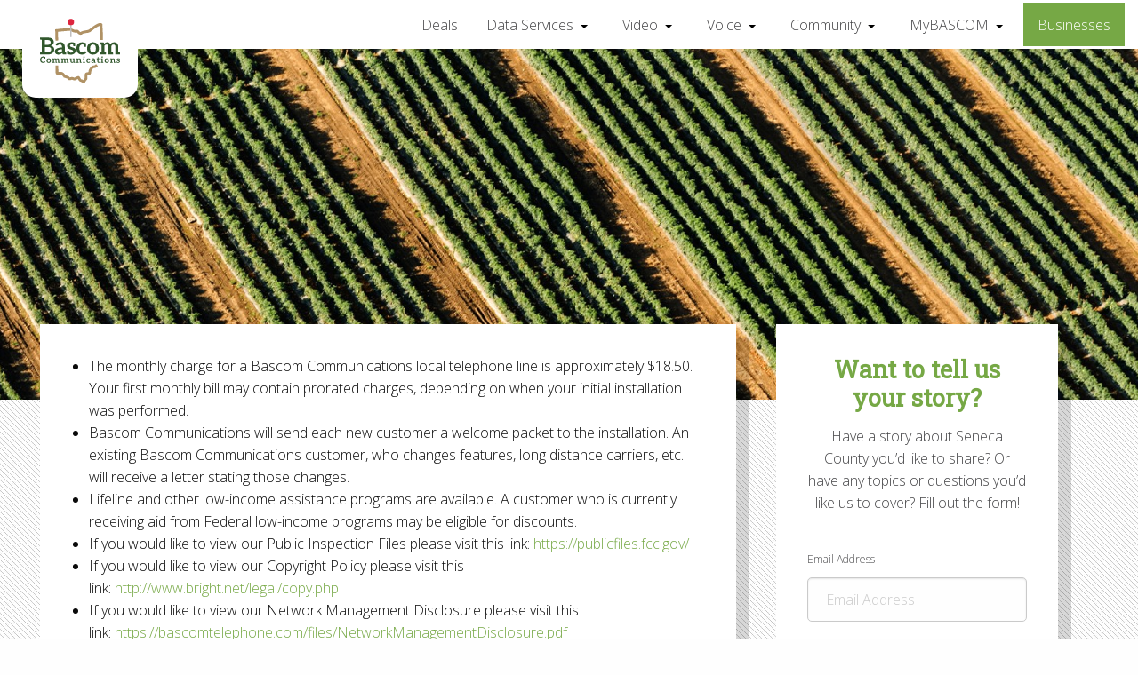

--- FILE ---
content_type: text/html; charset=UTF-8
request_url: https://bascomtelephone.com/legal/
body_size: 36619
content:
<!DOCTYPE html>

<html lang="en-US" class="no-js">



<head>


  <meta charset="UTF-8" />

  <meta name="viewport" content="width=device-width" />

  <link rel="manifest" href="/manifest.json">

  <title>Legal | Bascom Communications</title>
<link data-rocket-prefetch href="https://cdn.jsdelivr.net" rel="dns-prefetch">
<link data-rocket-prefetch href="https://www.google-analytics.com" rel="dns-prefetch">
<link data-rocket-prefetch href="https://www.googletagmanager.com" rel="dns-prefetch">
<link data-rocket-prefetch href="https://snap.licdn.com" rel="dns-prefetch">
<link data-rocket-prefetch href="http://www.vbt.io" rel="dns-prefetch">
<link data-rocket-prefetch href="https://www.gstatic.com" rel="dns-prefetch">
<link data-rocket-prefetch href="https://fast.wistia.com" rel="dns-prefetch">
<link data-rocket-prefetch href="https://www.google.com" rel="dns-prefetch"><link rel="preload" data-rocket-preload as="image" href="https://bascomtelephone.com/wp-content/uploads/2019/10/legal.jpg" fetchpriority="high">
<meta name='robots' content='max-image-preview:large' />
<link rel='dns-prefetch' href='//cdn.jsdelivr.net' />
<link rel='dns-prefetch' href='//fast.wistia.com' />
<link rel="alternate" type="application/rss+xml" title="Bascom Communications &raquo; Feed" href="https://bascomtelephone.com/feed/" />
<link rel="alternate" type="application/rss+xml" title="Bascom Communications &raquo; Comments Feed" href="https://bascomtelephone.com/comments/feed/" />
<link rel="alternate" title="oEmbed (JSON)" type="application/json+oembed" href="https://bascomtelephone.com/wp-json/oembed/1.0/embed?url=https%3A%2F%2Fbascomtelephone.com%2Flegal%2F" />
<link rel="alternate" title="oEmbed (XML)" type="text/xml+oembed" href="https://bascomtelephone.com/wp-json/oembed/1.0/embed?url=https%3A%2F%2Fbascomtelephone.com%2Flegal%2F&#038;format=xml" />
<style id='wp-img-auto-sizes-contain-inline-css' type='text/css'>
img:is([sizes=auto i],[sizes^="auto," i]){contain-intrinsic-size:3000px 1500px}
/*# sourceURL=wp-img-auto-sizes-contain-inline-css */
</style>
<style id='wp-emoji-styles-inline-css' type='text/css'>

	img.wp-smiley, img.emoji {
		display: inline !important;
		border: none !important;
		box-shadow: none !important;
		height: 1em !important;
		width: 1em !important;
		margin: 0 0.07em !important;
		vertical-align: -0.1em !important;
		background: none !important;
		padding: 0 !important;
	}
/*# sourceURL=wp-emoji-styles-inline-css */
</style>
<style id='wp-block-library-inline-css' type='text/css'>
:root{--wp-block-synced-color:#7a00df;--wp-block-synced-color--rgb:122,0,223;--wp-bound-block-color:var(--wp-block-synced-color);--wp-editor-canvas-background:#ddd;--wp-admin-theme-color:#007cba;--wp-admin-theme-color--rgb:0,124,186;--wp-admin-theme-color-darker-10:#006ba1;--wp-admin-theme-color-darker-10--rgb:0,107,160.5;--wp-admin-theme-color-darker-20:#005a87;--wp-admin-theme-color-darker-20--rgb:0,90,135;--wp-admin-border-width-focus:2px}@media (min-resolution:192dpi){:root{--wp-admin-border-width-focus:1.5px}}.wp-element-button{cursor:pointer}:root .has-very-light-gray-background-color{background-color:#eee}:root .has-very-dark-gray-background-color{background-color:#313131}:root .has-very-light-gray-color{color:#eee}:root .has-very-dark-gray-color{color:#313131}:root .has-vivid-green-cyan-to-vivid-cyan-blue-gradient-background{background:linear-gradient(135deg,#00d084,#0693e3)}:root .has-purple-crush-gradient-background{background:linear-gradient(135deg,#34e2e4,#4721fb 50%,#ab1dfe)}:root .has-hazy-dawn-gradient-background{background:linear-gradient(135deg,#faaca8,#dad0ec)}:root .has-subdued-olive-gradient-background{background:linear-gradient(135deg,#fafae1,#67a671)}:root .has-atomic-cream-gradient-background{background:linear-gradient(135deg,#fdd79a,#004a59)}:root .has-nightshade-gradient-background{background:linear-gradient(135deg,#330968,#31cdcf)}:root .has-midnight-gradient-background{background:linear-gradient(135deg,#020381,#2874fc)}:root{--wp--preset--font-size--normal:16px;--wp--preset--font-size--huge:42px}.has-regular-font-size{font-size:1em}.has-larger-font-size{font-size:2.625em}.has-normal-font-size{font-size:var(--wp--preset--font-size--normal)}.has-huge-font-size{font-size:var(--wp--preset--font-size--huge)}.has-text-align-center{text-align:center}.has-text-align-left{text-align:left}.has-text-align-right{text-align:right}.has-fit-text{white-space:nowrap!important}#end-resizable-editor-section{display:none}.aligncenter{clear:both}.items-justified-left{justify-content:flex-start}.items-justified-center{justify-content:center}.items-justified-right{justify-content:flex-end}.items-justified-space-between{justify-content:space-between}.screen-reader-text{border:0;clip-path:inset(50%);height:1px;margin:-1px;overflow:hidden;padding:0;position:absolute;width:1px;word-wrap:normal!important}.screen-reader-text:focus{background-color:#ddd;clip-path:none;color:#444;display:block;font-size:1em;height:auto;left:5px;line-height:normal;padding:15px 23px 14px;text-decoration:none;top:5px;width:auto;z-index:100000}html :where(.has-border-color){border-style:solid}html :where([style*=border-top-color]){border-top-style:solid}html :where([style*=border-right-color]){border-right-style:solid}html :where([style*=border-bottom-color]){border-bottom-style:solid}html :where([style*=border-left-color]){border-left-style:solid}html :where([style*=border-width]){border-style:solid}html :where([style*=border-top-width]){border-top-style:solid}html :where([style*=border-right-width]){border-right-style:solid}html :where([style*=border-bottom-width]){border-bottom-style:solid}html :where([style*=border-left-width]){border-left-style:solid}html :where(img[class*=wp-image-]){height:auto;max-width:100%}:where(figure){margin:0 0 1em}html :where(.is-position-sticky){--wp-admin--admin-bar--position-offset:var(--wp-admin--admin-bar--height,0px)}@media screen and (max-width:600px){html :where(.is-position-sticky){--wp-admin--admin-bar--position-offset:0px}}

/*# sourceURL=wp-block-library-inline-css */
</style><style id='wp-block-list-inline-css' type='text/css'>
ol,ul{box-sizing:border-box}:root :where(.wp-block-list.has-background){padding:1.25em 2.375em}
/*# sourceURL=https://bascomtelephone.com/wp-includes/blocks/list/style.min.css */
</style>
<style id='global-styles-inline-css' type='text/css'>
:root{--wp--preset--aspect-ratio--square: 1;--wp--preset--aspect-ratio--4-3: 4/3;--wp--preset--aspect-ratio--3-4: 3/4;--wp--preset--aspect-ratio--3-2: 3/2;--wp--preset--aspect-ratio--2-3: 2/3;--wp--preset--aspect-ratio--16-9: 16/9;--wp--preset--aspect-ratio--9-16: 9/16;--wp--preset--color--black: #000000;--wp--preset--color--cyan-bluish-gray: #abb8c3;--wp--preset--color--white: #ffffff;--wp--preset--color--pale-pink: #f78da7;--wp--preset--color--vivid-red: #cf2e2e;--wp--preset--color--luminous-vivid-orange: #ff6900;--wp--preset--color--luminous-vivid-amber: #fcb900;--wp--preset--color--light-green-cyan: #7bdcb5;--wp--preset--color--vivid-green-cyan: #00d084;--wp--preset--color--pale-cyan-blue: #8ed1fc;--wp--preset--color--vivid-cyan-blue: #0693e3;--wp--preset--color--vivid-purple: #9b51e0;--wp--preset--gradient--vivid-cyan-blue-to-vivid-purple: linear-gradient(135deg,rgb(6,147,227) 0%,rgb(155,81,224) 100%);--wp--preset--gradient--light-green-cyan-to-vivid-green-cyan: linear-gradient(135deg,rgb(122,220,180) 0%,rgb(0,208,130) 100%);--wp--preset--gradient--luminous-vivid-amber-to-luminous-vivid-orange: linear-gradient(135deg,rgb(252,185,0) 0%,rgb(255,105,0) 100%);--wp--preset--gradient--luminous-vivid-orange-to-vivid-red: linear-gradient(135deg,rgb(255,105,0) 0%,rgb(207,46,46) 100%);--wp--preset--gradient--very-light-gray-to-cyan-bluish-gray: linear-gradient(135deg,rgb(238,238,238) 0%,rgb(169,184,195) 100%);--wp--preset--gradient--cool-to-warm-spectrum: linear-gradient(135deg,rgb(74,234,220) 0%,rgb(151,120,209) 20%,rgb(207,42,186) 40%,rgb(238,44,130) 60%,rgb(251,105,98) 80%,rgb(254,248,76) 100%);--wp--preset--gradient--blush-light-purple: linear-gradient(135deg,rgb(255,206,236) 0%,rgb(152,150,240) 100%);--wp--preset--gradient--blush-bordeaux: linear-gradient(135deg,rgb(254,205,165) 0%,rgb(254,45,45) 50%,rgb(107,0,62) 100%);--wp--preset--gradient--luminous-dusk: linear-gradient(135deg,rgb(255,203,112) 0%,rgb(199,81,192) 50%,rgb(65,88,208) 100%);--wp--preset--gradient--pale-ocean: linear-gradient(135deg,rgb(255,245,203) 0%,rgb(182,227,212) 50%,rgb(51,167,181) 100%);--wp--preset--gradient--electric-grass: linear-gradient(135deg,rgb(202,248,128) 0%,rgb(113,206,126) 100%);--wp--preset--gradient--midnight: linear-gradient(135deg,rgb(2,3,129) 0%,rgb(40,116,252) 100%);--wp--preset--font-size--small: 13px;--wp--preset--font-size--medium: 20px;--wp--preset--font-size--large: 36px;--wp--preset--font-size--x-large: 42px;--wp--preset--spacing--20: 0.44rem;--wp--preset--spacing--30: 0.67rem;--wp--preset--spacing--40: 1rem;--wp--preset--spacing--50: 1.5rem;--wp--preset--spacing--60: 2.25rem;--wp--preset--spacing--70: 3.38rem;--wp--preset--spacing--80: 5.06rem;--wp--preset--shadow--natural: 6px 6px 9px rgba(0, 0, 0, 0.2);--wp--preset--shadow--deep: 12px 12px 50px rgba(0, 0, 0, 0.4);--wp--preset--shadow--sharp: 6px 6px 0px rgba(0, 0, 0, 0.2);--wp--preset--shadow--outlined: 6px 6px 0px -3px rgb(255, 255, 255), 6px 6px rgb(0, 0, 0);--wp--preset--shadow--crisp: 6px 6px 0px rgb(0, 0, 0);}:where(.is-layout-flex){gap: 0.5em;}:where(.is-layout-grid){gap: 0.5em;}body .is-layout-flex{display: flex;}.is-layout-flex{flex-wrap: wrap;align-items: center;}.is-layout-flex > :is(*, div){margin: 0;}body .is-layout-grid{display: grid;}.is-layout-grid > :is(*, div){margin: 0;}:where(.wp-block-columns.is-layout-flex){gap: 2em;}:where(.wp-block-columns.is-layout-grid){gap: 2em;}:where(.wp-block-post-template.is-layout-flex){gap: 1.25em;}:where(.wp-block-post-template.is-layout-grid){gap: 1.25em;}.has-black-color{color: var(--wp--preset--color--black) !important;}.has-cyan-bluish-gray-color{color: var(--wp--preset--color--cyan-bluish-gray) !important;}.has-white-color{color: var(--wp--preset--color--white) !important;}.has-pale-pink-color{color: var(--wp--preset--color--pale-pink) !important;}.has-vivid-red-color{color: var(--wp--preset--color--vivid-red) !important;}.has-luminous-vivid-orange-color{color: var(--wp--preset--color--luminous-vivid-orange) !important;}.has-luminous-vivid-amber-color{color: var(--wp--preset--color--luminous-vivid-amber) !important;}.has-light-green-cyan-color{color: var(--wp--preset--color--light-green-cyan) !important;}.has-vivid-green-cyan-color{color: var(--wp--preset--color--vivid-green-cyan) !important;}.has-pale-cyan-blue-color{color: var(--wp--preset--color--pale-cyan-blue) !important;}.has-vivid-cyan-blue-color{color: var(--wp--preset--color--vivid-cyan-blue) !important;}.has-vivid-purple-color{color: var(--wp--preset--color--vivid-purple) !important;}.has-black-background-color{background-color: var(--wp--preset--color--black) !important;}.has-cyan-bluish-gray-background-color{background-color: var(--wp--preset--color--cyan-bluish-gray) !important;}.has-white-background-color{background-color: var(--wp--preset--color--white) !important;}.has-pale-pink-background-color{background-color: var(--wp--preset--color--pale-pink) !important;}.has-vivid-red-background-color{background-color: var(--wp--preset--color--vivid-red) !important;}.has-luminous-vivid-orange-background-color{background-color: var(--wp--preset--color--luminous-vivid-orange) !important;}.has-luminous-vivid-amber-background-color{background-color: var(--wp--preset--color--luminous-vivid-amber) !important;}.has-light-green-cyan-background-color{background-color: var(--wp--preset--color--light-green-cyan) !important;}.has-vivid-green-cyan-background-color{background-color: var(--wp--preset--color--vivid-green-cyan) !important;}.has-pale-cyan-blue-background-color{background-color: var(--wp--preset--color--pale-cyan-blue) !important;}.has-vivid-cyan-blue-background-color{background-color: var(--wp--preset--color--vivid-cyan-blue) !important;}.has-vivid-purple-background-color{background-color: var(--wp--preset--color--vivid-purple) !important;}.has-black-border-color{border-color: var(--wp--preset--color--black) !important;}.has-cyan-bluish-gray-border-color{border-color: var(--wp--preset--color--cyan-bluish-gray) !important;}.has-white-border-color{border-color: var(--wp--preset--color--white) !important;}.has-pale-pink-border-color{border-color: var(--wp--preset--color--pale-pink) !important;}.has-vivid-red-border-color{border-color: var(--wp--preset--color--vivid-red) !important;}.has-luminous-vivid-orange-border-color{border-color: var(--wp--preset--color--luminous-vivid-orange) !important;}.has-luminous-vivid-amber-border-color{border-color: var(--wp--preset--color--luminous-vivid-amber) !important;}.has-light-green-cyan-border-color{border-color: var(--wp--preset--color--light-green-cyan) !important;}.has-vivid-green-cyan-border-color{border-color: var(--wp--preset--color--vivid-green-cyan) !important;}.has-pale-cyan-blue-border-color{border-color: var(--wp--preset--color--pale-cyan-blue) !important;}.has-vivid-cyan-blue-border-color{border-color: var(--wp--preset--color--vivid-cyan-blue) !important;}.has-vivid-purple-border-color{border-color: var(--wp--preset--color--vivid-purple) !important;}.has-vivid-cyan-blue-to-vivid-purple-gradient-background{background: var(--wp--preset--gradient--vivid-cyan-blue-to-vivid-purple) !important;}.has-light-green-cyan-to-vivid-green-cyan-gradient-background{background: var(--wp--preset--gradient--light-green-cyan-to-vivid-green-cyan) !important;}.has-luminous-vivid-amber-to-luminous-vivid-orange-gradient-background{background: var(--wp--preset--gradient--luminous-vivid-amber-to-luminous-vivid-orange) !important;}.has-luminous-vivid-orange-to-vivid-red-gradient-background{background: var(--wp--preset--gradient--luminous-vivid-orange-to-vivid-red) !important;}.has-very-light-gray-to-cyan-bluish-gray-gradient-background{background: var(--wp--preset--gradient--very-light-gray-to-cyan-bluish-gray) !important;}.has-cool-to-warm-spectrum-gradient-background{background: var(--wp--preset--gradient--cool-to-warm-spectrum) !important;}.has-blush-light-purple-gradient-background{background: var(--wp--preset--gradient--blush-light-purple) !important;}.has-blush-bordeaux-gradient-background{background: var(--wp--preset--gradient--blush-bordeaux) !important;}.has-luminous-dusk-gradient-background{background: var(--wp--preset--gradient--luminous-dusk) !important;}.has-pale-ocean-gradient-background{background: var(--wp--preset--gradient--pale-ocean) !important;}.has-electric-grass-gradient-background{background: var(--wp--preset--gradient--electric-grass) !important;}.has-midnight-gradient-background{background: var(--wp--preset--gradient--midnight) !important;}.has-small-font-size{font-size: var(--wp--preset--font-size--small) !important;}.has-medium-font-size{font-size: var(--wp--preset--font-size--medium) !important;}.has-large-font-size{font-size: var(--wp--preset--font-size--large) !important;}.has-x-large-font-size{font-size: var(--wp--preset--font-size--x-large) !important;}
/*# sourceURL=global-styles-inline-css */
</style>

<style id='classic-theme-styles-inline-css' type='text/css'>
/*! This file is auto-generated */
.wp-block-button__link{color:#fff;background-color:#32373c;border-radius:9999px;box-shadow:none;text-decoration:none;padding:calc(.667em + 2px) calc(1.333em + 2px);font-size:1.125em}.wp-block-file__button{background:#32373c;color:#fff;text-decoration:none}
/*# sourceURL=/wp-includes/css/classic-themes.min.css */
</style>
<link rel='stylesheet' id='wpos-slick-style-css' href='https://bascomtelephone.com/wp-content/plugins/wp-slick-slider-and-image-carousel/assets/css/slick.css?ver=3.7.8' type='text/css' media='all' />
<link rel='stylesheet' id='wpsisac-public-style-css' href='https://bascomtelephone.com/wp-content/plugins/wp-slick-slider-and-image-carousel/assets/css/wpsisac-public.css?ver=3.7.8' type='text/css' media='all' />
<link rel='stylesheet' id='bascom-style-css' href='https://bascomtelephone.com/wp-content/themes/bascom-child/style.css?ver=6.9' type='text/css' media='all' />
<link rel='stylesheet' id='foundation-css-css' href='https://cdn.jsdelivr.net/npm/foundation-sites@6.5.3/dist/css/foundation.min.css?ver=6.9' type='text/css' media='all' />
<link rel='stylesheet' id='bascom-child-style-css' href='https://bascomtelephone.com/wp-content/themes/bascom-child/css/app.css?ver=6.9' type='text/css' media='all' />
<script type="text/javascript" src="https://bascomtelephone.com/wp-includes/js/jquery/jquery.min.js?ver=3.7.1" id="jquery-core-js"></script>
<script type="text/javascript" src="https://bascomtelephone.com/wp-includes/js/jquery/jquery-migrate.min.js?ver=3.4.1" id="jquery-migrate-js"></script>
<script type="text/javascript" src="https://cdn.jsdelivr.net/npm/foundation-sites@6.5.3/dist/js/foundation.min.js?ver=6.9" id="foundation-js-js"></script>
<script type="text/javascript" src="https://fast.wistia.com/assets/external/E-v1.js?ver=6.9" id="wistia-v1-js"></script>
<script type="text/javascript" src="https://fast.wistia.com/labs/crop-fill/plugin.js?ver=6.9" id="wistia-plugin-js"></script>
<script type="text/javascript" src="https://bascomtelephone.com/wp-content/themes/bascom-child/js/jquery.validate.js?ver=6.9" id="jquery-validate-js"></script>
<script type="text/javascript" src="https://bascomtelephone.com/wp-content/themes/bascom-child/js/app.js?ver=6.9" id="custom-js-js"></script>
<script type="text/javascript" src="https://bascomtelephone.com/wp-content/themes/bascom-child/js/themes.js?ver=6.9" id="themes-js-js"></script>
<link rel="https://api.w.org/" href="https://bascomtelephone.com/wp-json/" /><link rel="alternate" title="JSON" type="application/json" href="https://bascomtelephone.com/wp-json/wp/v2/pages/475" /><link rel="EditURI" type="application/rsd+xml" title="RSD" href="https://bascomtelephone.com/xmlrpc.php?rsd" />
<meta name="generator" content="WordPress 6.9" />
<link rel="canonical" href="https://bascomtelephone.com/legal/" />
<link rel='shortlink' href='https://bascomtelephone.com/?p=475' />
<style type="text/css">.recentcomments a{display:inline !important;padding:0 !important;margin:0 !important;}</style><link rel="icon" href="https://bascomtelephone.com/wp-content/uploads/2019/09/cropped-screenshot-150x150.png" sizes="32x32" />
<link rel="icon" href="https://bascomtelephone.com/wp-content/uploads/2019/09/cropped-screenshot-300x300.png" sizes="192x192" />
<link rel="apple-touch-icon" href="https://bascomtelephone.com/wp-content/uploads/2019/09/cropped-screenshot-300x300.png" />
<meta name="msapplication-TileImage" content="https://bascomtelephone.com/wp-content/uploads/2019/09/cropped-screenshot-300x300.png" />
		<style type="text/css" id="wp-custom-css">
			h1 {
  font-family: 'Roboto Slab', serif;
}
h2,
h3,
h4,
h5,
h6,
p,
span,
a,
ul,
li {
  font-family: 'Open Sans', sans-serif;
}
form select {
	margin-top: 10px;
    border-radius: 5px;
    padding: 15px 20px;
    height: 50px;
    font-family: "Open Sans",sans-serif;
}
body.page-id-148 .banner__header {
	  top: 0;
    width: 100%;
    padding-top: 60px;
    text-align: center;
    max-width: 100%;
		border-radius: 0;
}
@media screen and (max-width: 1120px) {
	body.page-id-148 .banner__header {
    padding-top: 10px;
		top: 0;
}
}
@media screen and (max-width: 640px) {
	body.page-id-148 .banner__header {
    padding-top: 10px;
		top: 50%;
		text-align: left;
		max-width: 80%;
		border-top-right-radius: 10px;
		border-bottom-right-radius: 10px;
}
}
body.page-id-148 .banner__header h1 {
	  font-size: 28px
}
body.page-id-148 .banner__header h3 {
	  font-size: 20px;
	margin-bottom: 0;
}
.blocks-gallery-grid {
	margin: 0 auto;
}

h1 small, .h1 small, h2 small, .h2 small, h3 small, .h3 small, h4 small, .h4 small, h5 small, .h5 small, h6 small, .h6 small {
	line-height: 1.3;
}
body.page-id-969 .banner__header {
	max-width: 100%;
}
@media screen and (max-width: 640px) {
	.title-bar {
		padding: 18px 5px 15px 5px !important;
	}
}
figure em {
	color: #76a844;
}

#resume_file {
	border: 1px solid #76a845;
	color: white;
}

body.page-template-careers .blog p {
	margin-bottom: 25px;
}
body.page-template-careers .blog a {
	color: #76A845;
	position: relative;
	z-index: 999;
}
.managed__box img {
	max-width: 100px;
	height: auto;
	margin: 0 0 20px;
	display: block;
}
.managed__box {
/* 	text-align: center; */
	margin-top: 40px;
	margin-bottom: 40px;
}
.managed__box a {
	    color: #76A845;
}
body.page-id-1131 .side-by-side .cell:not(.holder) {
	display: flex;
	justify-content: center;
	align-items: center;
}
/* body.page-id-1131 .side-by-side .cell:not(.holder) img {
	display: block;
	margin: 0 auto;
} */
.small-12.cell.text-center{
	display: none;
}
.blog-post-content.box4 figure.donotresize img {
	width: auto;
	max-width: 100%;
}
.box4 .content {
	position: relative;
	z-index: 2;
}
.box4 .content a {
	color: #76a845;
}
.box4 p.category {
	z-index: 2;
}
#wpcf7-f1438-p1435-o1 input[type="checkbox"]{
	height: auto !important;
}

.mobilelabel {
	display: none;
}
.desktoplabel {
	display: table-cell;
}
@media screen and (max-width: 992px) {
	.page-template-employment table td  {
		width: 100%;
		display: block;
		
	}
	.desktoplabel {
		display: none !important;
	}
	.mobilelabel {
		display: block;
		font-size: 12px;
		
	}
}

#myVideo {
	  width: 100%;
    height: 750px;
    object-fit: cover;
}

.page-template-single-blog-page .banner {
	background-position: center 60%;
}
.page-template-single-blog-page .banner__header {
	display: none;
}

.channel-table .group>div.accordion__title--holder {
	transition: background-color .2s ease-in-out;
}
.channel-table .group>div.accordion__title--holder:hover {
	background-color: #548226;
}

body.category-3 .box4 .content h3 {
	font-size: 26px;
}

.pagination-cat {
	display: flex;
	justify-content: center;
}
.pagination-cat > a {
	border: 2px solid #76a845; 
	padding: 10px 20px;	
	margin: 0 15px;
	color: #76a845;
	font-weight: bold;
}
.pagination-cat > a:hover {
	background-color: #76a845; 
	color: white;
}

.managed-wifi-sidebar {
	background-color: #76a845;
	padding: 30px 20px;
}
.managed-wifi-sidebar h5,
.managed-wifi-sidebar li {
	color: black !important;
}
		</style>
		
<meta name="generator" content="WP Rocket 3.20.3" data-wpr-features="wpr_preconnect_external_domains wpr_oci wpr_desktop" /></head>



<body class="wp-singular page-template page-template-page-templates page-template-single-blog-page page-template-page-templatessingle-blog-page-php page page-id-475 wp-theme-bascom wp-child-theme-bascom-child">

  <div  id="wrapper" class="hfeed">

    <header  id="header">

      <div  class="title-bar" data-responsive-toggle="responsive-menu">

        <button class="menu-icon" type="button" data-toggle="responsive-menu"></button>

        <div class="title-bar-title">

          <a href="/" class="mobile-logo">

            <!-- <img src="wp-content/uploads/2019/10/bascom-dark.png" alt="Bascom Communications"> -->

            <svg id="Layer_1" data-name="Layer 1" xmlns="http://www.w3.org/2000/svg" viewBox="0 0 611.83 493.75"><defs><style>.cls-1,.cls-2{fill:none;stroke:#b09265;stroke-width:21px;}.cls-1{stroke-miterlimit:10;}.cls-2{stroke-linejoin:round;}.cls-3{fill:#bfbebe;}.cls-4{fill:#dd253e;}.cls-5{fill:#31572c;}</style></defs><title>190821-BAS-Logo</title><path class="cls-1" d="M164.37,219.38l-1.26-26.44-1.05-50.51s91-8.48,98.84-8.9,17.41,4.78,28.44,10.62,18.84,4.7,27.32,2.95,12,11.36,20.82,15.18,11,5.12,15.68-.85,51.47-12.78,51.47-12.78,7.8-1.13,26.28-16.32S477.74,99.7,488.3,96.79s13.81.41,13.81.41,2.27,47.58,4.07,86.11v31.75" transform="translate(-35.24 -53)"/><path class="cls-2" d="M164.37,410.91l1.23,58.64s16.46.54,27.86-.07,22.07,11.67,24.55,18,1.14,8,18.43,10.53,19.29,13.16,19.29,13.16a25.43,25.43,0,0,0,17.81-1c9.78-4.1,20.26,4.63,25.25,4.36s26.34-15,30-13.08S338,526.6,349.44,526.4s17.91,14,21.19,8.67S381,515.39,386,514.63s-4.67-33.52,4.3-39.52,24.31.32,24.68-6.13.83-24.34,11-34.18,12-16.36,20-13.94c4.23,1.29,15.08-4.18,25.56-12.95" transform="translate(-35.24 -53)"/><rect class="cls-3" x="230.85" y="38.97" width="10.83" height="100.99" rx="3.11"/><circle class="cls-4" cx="236.27" cy="24.37" r="24.37"/><path class="cls-5" d="M144.21,287.36a35.75,35.75,0,0,1-3.2,15.13,34,34,0,0,1-9.08,12.11,42.45,42.45,0,0,1-14.61,7.83,62.76,62.76,0,0,1-19.94,2.85H35.24v-10.5q0-4.45,4.45-5.52l1.07-.18a4.14,4.14,0,0,0,1.15-.18c.42-.12.92-.23,1.52-.35l5.34-.89V214.17l-5.34-.89c-.6-.11-1.1-.23-1.52-.35a4.14,4.14,0,0,0-1.15-.18l-1.07-.18q-4.45-1.06-4.45-5.52V196.54H93.11a85.48,85.48,0,0,1,21.54,2.32q9.25,2.49,14.78,6.94a26.63,26.63,0,0,1,8.37,10.86,36.28,36.28,0,0,1,2.67,14.07,29,29,0,0,1-1.24,8.73,25.77,25.77,0,0,1-4.28,7.83,38,38,0,0,1-7.12,6.41,47.48,47.48,0,0,1-10.15,5Q144.22,264.57,144.21,287.36ZM91.86,252.28q12.28,0,18.52-4.45t6.23-14.25q0-10-5.7-14.24-5.52-4.28-17.8-4.28H72.63v37.22Zm28.67,34.54a20.93,20.93,0,0,0-1.43-7.48,13.54,13.54,0,0,0-4.09-5.69,22.17,22.17,0,0,0-7.3-3.57,39.66,39.66,0,0,0-10.86-1.24H72.63v37.75H97A33.48,33.48,0,0,0,108.24,305a18.78,18.78,0,0,0,7.12-4.27,15.27,15.27,0,0,0,3.92-6.23A21.16,21.16,0,0,0,120.53,286.82Z" transform="translate(-35.24 -53)"/><path class="cls-5" d="M236.09,314.6v10.51h-21a10.73,10.73,0,0,1-5-.89q-1.77-.72-2.67-3.92l-2-6.41a52.43,52.43,0,0,1-6.76,5.52,48.8,48.8,0,0,1-6.95,3.92,36.71,36.71,0,0,1-7.48,2.31,45.46,45.46,0,0,1-8.9.89,33.54,33.54,0,0,1-10.68-1.6,24.34,24.34,0,0,1-8.37-4.63,20.87,20.87,0,0,1-5.52-7.84,27.94,27.94,0,0,1-2-10.68,21.64,21.64,0,0,1,2.67-10.33q2.67-5.16,9.08-9.08a57.44,57.44,0,0,1,16.74-6.77q10.5-2.67,26.18-2.67v-5.34q0-8.89-3.92-13.71c-2.49-3-6.24-4.45-11.22-4.45a25.59,25.59,0,0,0-8.9,1.24,47.69,47.69,0,0,0-6.23,2.85l-4.81,2.67a8.72,8.72,0,0,1-4.81,1.25,6.86,6.86,0,0,1-3.92-1.07,10.36,10.36,0,0,1-2.49-2.85l-4.1-6.94A54.48,54.48,0,0,1,191,232a37.17,37.17,0,0,1,14.42,2.67A30.27,30.27,0,0,1,216,242a34.3,34.3,0,0,1,6.77,11.22,45,45,0,0,1,2.13,14.24v40.42l4.81.89,2,.36C234.6,309.79,236.09,311.63,236.09,314.6Zm-48.61-27.07A53.87,53.87,0,0,0,177,290.74a12.48,12.48,0,0,0-5.52,4.27,9.47,9.47,0,0,0-1.6,5.52q0,6.06,3.39,8.37a15.08,15.08,0,0,0,8.9,2.5,33.54,33.54,0,0,0,6.23-.54,17,17,0,0,0,5.52-2,38.68,38.68,0,0,0,4.81-3,54.79,54.79,0,0,0,4.81-4.28V286.29A82.71,82.71,0,0,0,187.48,287.53Z" transform="translate(-35.24 -53)"/><path class="cls-5" d="M308.56,296.26a31.21,31.21,0,0,1-2.49,12.29,28.14,28.14,0,0,1-18.34,15.84,46.23,46.23,0,0,1-15.67,2.32,87,87,0,0,1-15.76-1.43A72.88,72.88,0,0,1,243,321.72V295.9h10.32c2.14,0,3.5,1.13,4.1,3.39q.35,1.95,1.25,10.5,4.8,1.43,14.42,1.43a24.13,24.13,0,0,0,6.77-.89,14.2,14.2,0,0,0,4.63-2.5,8.11,8.11,0,0,0,2.67-3.38,12.5,12.5,0,0,0,.71-4.27,7.43,7.43,0,0,0-1.78-5.17,17.72,17.72,0,0,0-5.17-3.56,45.82,45.82,0,0,0-7.12-2.67l-8.37-2.67a71.62,71.62,0,0,1-8.19-3.38,27,27,0,0,1-7.3-4.81,19.15,19.15,0,0,1-5-7.12,25.38,25.38,0,0,1-2-10.33,27,27,0,0,1,2.13-10.69,24.92,24.92,0,0,1,6.59-8.9,31.08,31.08,0,0,1,10.86-6,46.55,46.55,0,0,1,14.78-2.32,64.82,64.82,0,0,1,11.93,1q5.16,1,14.78,3.83h-.18v25.82H293.78c-2.13,0-3.5-1.13-4.09-3.38a96.64,96.64,0,0,1-1.25-10,38,38,0,0,0-10.68-1.24q-6.42,0-10.15,2.67a8.48,8.48,0,0,0-3.74,7.3,7.59,7.59,0,0,0,2,5,17.22,17.22,0,0,0,5,3.38,48.2,48.2,0,0,0,7.13,2.85c.94.24,3.68,1.07,8.19,2.49a73.55,73.55,0,0,1,8.37,3.38,26.64,26.64,0,0,1,7.12,4.63,18.2,18.2,0,0,1,5,6.59A22.34,22.34,0,0,1,308.56,296.26Z" transform="translate(-35.24 -53)"/><path class="cls-5" d="M382.64,318.87a60.51,60.51,0,0,1-8.91,4.63,51.09,51.09,0,0,1-9.44,2.32,60.52,60.52,0,0,1-9.79.71,40.13,40.13,0,0,1-15.85-3,37.07,37.07,0,0,1-13-9.26,43.43,43.43,0,0,1-8.91-14.78,59.28,59.28,0,0,1-3.2-20.12,57.25,57.25,0,0,1,2.85-18.52,46.25,46.25,0,0,1,8.54-14.95,38.24,38.24,0,0,1,13.89-9.8,49.19,49.19,0,0,1,19.06-3.56q11.39,0,28.84,6.59l-.18,28.14H376.41q-3.21,0-4.1-3.39L370.88,251a45.92,45.92,0,0,0-11.75-1.78A22.38,22.38,0,0,0,349,251.39a18.23,18.23,0,0,0-7.12,5.87,27.27,27.27,0,0,0-4.45,9.62A54.23,54.23,0,0,0,336,279.34a48,48,0,0,0,1.61,13A27.7,27.7,0,0,0,342,302a22.46,22.46,0,0,0,7.12,5.87,26.34,26.34,0,0,0,18,.72,25.22,25.22,0,0,0,5.51-2.85,22.66,22.66,0,0,1,1.87-1.34,18.73,18.73,0,0,0,2.05-1.51,5.23,5.23,0,0,1,3.56-1.25,4.5,4.5,0,0,1,4.1,2l6.23,8A47.06,47.06,0,0,1,382.64,318.87Z" transform="translate(-35.24 -53)"/><path class="cls-5" d="M459.2,235.9a40.06,40.06,0,0,1,14.25,9.25,40.62,40.62,0,0,1,8.9,14.78,55.9,55.9,0,0,1,3.21,19.41,57.34,57.34,0,0,1-3.21,19.59,43.91,43.91,0,0,1-8.9,15,38,38,0,0,1-14.25,9.44,50.62,50.62,0,0,1-18.52,3.2,52.05,52.05,0,0,1-18.69-3.2,38,38,0,0,1-14.25-9.44,40.81,40.81,0,0,1-9.26-15,57.59,57.59,0,0,1-3.2-19.59,56.13,56.13,0,0,1,3.2-19.41,43.36,43.36,0,0,1,9.26-14.78A40.06,40.06,0,0,1,422,235.9a52.75,52.75,0,0,1,37.21,0ZM457.42,302q5.52-8,5.52-22.44t-5.52-22.43q-5.34-7.84-16.74-7.84t-17.09,7.84q-5.7,7.83-5.7,22.61,0,14.43,5.7,22.26,5.52,7.65,17.09,7.65Q452.08,309.61,457.42,302Z" transform="translate(-35.24 -53)"/><path class="cls-5" d="M647.06,314.78v10.5H611.63v-58q0-8.91-3.74-13.18c-2.49-3-6.24-4.45-11.22-4.45a18.53,18.53,0,0,0-6.41,1.24,13.94,13.94,0,0,0-5,3.21,18,18,0,0,0-3.38,5.52,20.28,20.28,0,0,0-1.25,7.66v40.42l5.17.89,2.67.53,1.07.18c3,.71,4.45,2.55,4.45,5.52v10.5H558.56v-58q0-9.09-3.74-13.36T544,249.61a17.82,17.82,0,0,0-8.9,2.31,31.25,31.25,0,0,0-7.66,6.59v49.15l5.17.89,2.67.53,1.07.18c3,.71,4.45,2.55,4.45,5.52v10.5H492v-10.5q0-4.45,4.45-5.52l1.07-.18a4.27,4.27,0,0,0,1.16-.18c.41-.12.91-.23,1.51-.35l5.16-.89V251.57l-5.16-.9a15.1,15.1,0,0,1-1.51-.35,4.27,4.27,0,0,0-1.16-.18l-1.07-.18q-4.64-1.07-4.63-5.52v-10.5h27.06c2.74,0,4.57,1.36,5.53,4.09l1.42,6.77a48.43,48.43,0,0,1,5-5,44.15,44.15,0,0,1,5.69-3.74,32.55,32.55,0,0,1,6.41-2.67,25.86,25.86,0,0,1,7.48-.89q8.91,0,14.25,4.63A29.38,29.38,0,0,1,573,249.61a26.73,26.73,0,0,1,5.34-7.84,31.89,31.89,0,0,1,6.94-5.16,30.4,30.4,0,0,1,8.2-3,35.84,35.84,0,0,1,8.72-1.07,35.39,35.39,0,0,1,13.35,2.32,25.59,25.59,0,0,1,10,6.76,31,31,0,0,1,6.05,10.87,46.54,46.54,0,0,1,2.14,14.78v40.42l5.16.89c.59.12,1.1.23,1.51.35a4.21,4.21,0,0,0,1.16.18l1.07.18Q647.07,310.33,647.06,314.78Z" transform="translate(-35.24 -53)"/><path class="cls-5" d="M70.12,355.7c-.13-.58-.33-2.36-.6-5.35a33.76,33.76,0,0,0-9.22-1.53A16.45,16.45,0,0,0,54,350a13.57,13.57,0,0,0-4.88,3.41,16.28,16.28,0,0,0-3.21,5.35,22.14,22.14,0,0,0,0,14.38A16.69,16.69,0,0,0,49,378.43a13.51,13.51,0,0,0,4.68,3.35,13.89,13.89,0,0,0,5.75,1.13,24,24,0,0,0,3.34-.2,14.27,14.27,0,0,0,2.74-.6A12.47,12.47,0,0,0,67.85,381a13.49,13.49,0,0,0,2.21-1.74,2.86,2.86,0,0,1,.73-.47,1.87,1.87,0,0,1,.81-.14,1.61,1.61,0,0,1,1.27.54l3.54,3.88a18.79,18.79,0,0,1-7.22,5.55,25.64,25.64,0,0,1-10.36,1.94,24.64,24.64,0,0,1-9.63-1.88,20.78,20.78,0,0,1-7.36-5.08,22.32,22.32,0,0,1-4.68-7.82,29.52,29.52,0,0,1-1.6-9.89,26.67,26.67,0,0,1,1.8-10,22.93,22.93,0,0,1,12.91-12.91,27.17,27.17,0,0,1,10.09-1.8q6.15,0,15.18,3.47v12.31H71.66A1.49,1.49,0,0,1,70.12,355.7Z" transform="translate(-35.24 -53)"/><path class="cls-5" d="M109.17,356.44a14.86,14.86,0,0,1,5.35,3.48,15.34,15.34,0,0,1,3.34,5.54,21.11,21.11,0,0,1,1.21,7.29,21.64,21.64,0,0,1-1.21,7.36,16.4,16.4,0,0,1-3.34,5.61,14.38,14.38,0,0,1-5.35,3.55,19,19,0,0,1-7,1.2,19.51,19.51,0,0,1-7-1.2,14.3,14.3,0,0,1-5.35-3.55,15.24,15.24,0,0,1-3.48-5.61,21.64,21.64,0,0,1-1.2-7.36,21.12,21.12,0,0,1,1.2-7.29,16.1,16.1,0,0,1,3.48-5.54,14.78,14.78,0,0,1,5.35-3.48,19.84,19.84,0,0,1,14,0Zm-.67,24.8q2.07-3,2.07-8.42t-2.07-8.43q-2-2.94-6.28-2.94a7.41,7.41,0,0,0-6.42,2.94q-2.14,3-2.14,8.5t2.14,8.35q2.07,2.88,6.42,2.88T108.5,381.24Z" transform="translate(-35.24 -53)"/><path class="cls-5" d="M186.66,386.06V390H173.35V368.21a7.35,7.35,0,0,0-1.4-4.95,5.18,5.18,0,0,0-4.21-1.67,7,7,0,0,0-2.41.46,5.16,5.16,0,0,0-1.87,1.21,6.43,6.43,0,0,0-1.27,2.07,7.67,7.67,0,0,0-.47,2.88v15.17l1.94.34,1,.2.4.06a2,2,0,0,1,1.68,2.08V390H153.43V368.21q0-3.42-1.4-5a5.14,5.14,0,0,0-4.08-1.6,6.73,6.73,0,0,0-3.34.86,11.87,11.87,0,0,0-2.88,2.48v18.45l1.94.34,1,.2.4.06a2,2,0,0,1,1.67,2.08V390H128.43v-3.94A2,2,0,0,1,130.1,384l.4-.06a1.38,1.38,0,0,0,.43-.07c.16,0,.35-.09.57-.13l1.94-.34V362.32L131.5,362c-.22-.05-.41-.09-.57-.14a1.71,1.71,0,0,0-.43-.06l-.4-.07a2,2,0,0,1-1.74-2.07V355.7h10.16a2,2,0,0,1,2.07,1.54l.54,2.54a17.77,17.77,0,0,1,1.87-1.87,16.53,16.53,0,0,1,2.14-1.41,11.79,11.79,0,0,1,2.41-1,9.75,9.75,0,0,1,2.8-.33,7.86,7.86,0,0,1,5.35,1.74,10.92,10.92,0,0,1,3.15,4.68,10.15,10.15,0,0,1,2-2.95,11.64,11.64,0,0,1,2.61-1.93,11.22,11.22,0,0,1,3.08-1.14,14.36,14.36,0,0,1,8.29.47,9.57,9.57,0,0,1,3.74,2.54,11.52,11.52,0,0,1,2.27,4.08,17.36,17.36,0,0,1,.8,5.55v15.17l1.94.34c.23,0,.42.09.57.13a1.44,1.44,0,0,0,.44.07l.4.06A2,2,0,0,1,186.66,386.06Z" transform="translate(-35.24 -53)"/><path class="cls-5" d="M254.45,386.06V390h-13.3V368.21a7.41,7.41,0,0,0-1.4-4.95,5.18,5.18,0,0,0-4.22-1.67,7,7,0,0,0-2.4.46,5.07,5.07,0,0,0-1.87,1.21,6.6,6.6,0,0,0-1.28,2.07,7.69,7.69,0,0,0-.46,2.88v15.17l1.93.34,1,.2.4.06a2,2,0,0,1,1.67,2.08V390h-13.3V368.21q0-3.42-1.41-5a5.11,5.11,0,0,0-4.08-1.6,6.78,6.78,0,0,0-3.34.86,11.84,11.84,0,0,0-2.87,2.48v18.45l1.93.34,1,.2.4.06a2,2,0,0,1,1.67,2.08V390H196.22v-3.94a2,2,0,0,1,1.67-2.08l.4-.06a1.44,1.44,0,0,0,.44-.07c.15,0,.34-.09.57-.13l1.94-.34V362.32L199.3,362c-.23-.05-.42-.09-.57-.14a1.78,1.78,0,0,0-.44-.06l-.4-.07a2,2,0,0,1-1.74-2.07V355.7h10.17a2.06,2.06,0,0,1,2.07,1.54l.53,2.54a18.64,18.64,0,0,1,1.88-1.87,16.39,16.39,0,0,1,2.13-1.41,12.27,12.27,0,0,1,2.41-1,9.78,9.78,0,0,1,2.81-.33,7.88,7.88,0,0,1,5.35,1.74,10.9,10.9,0,0,1,3.14,4.68,10.18,10.18,0,0,1,2-2.95,11.64,11.64,0,0,1,2.61-1.93,11.14,11.14,0,0,1,3.07-1.14,14.36,14.36,0,0,1,8.29.47,9.61,9.61,0,0,1,3.75,2.54,11.84,11.84,0,0,1,2.27,4.08,17.64,17.64,0,0,1,.8,5.55v15.17l1.94.34c.22,0,.41.09.57.13a1.38,1.38,0,0,0,.43.07l.4.06A2,2,0,0,1,254.45,386.06Z" transform="translate(-35.24 -53)"/><path class="cls-5" d="M303.53,386.06V390h-10.1a2,2,0,0,1-2.07-1.54l-.6-2.74a29.86,29.86,0,0,1-2.21,2,12.72,12.72,0,0,1-2.41,1.47,19.32,19.32,0,0,1-2.8,1,16.44,16.44,0,0,1-3.15.34,13.11,13.11,0,0,1-5-.94,9.69,9.69,0,0,1-3.61-2.74,12.28,12.28,0,0,1-2.21-4.08,18.86,18.86,0,0,1-.73-5.28V362.32l-3.41-.6a2,2,0,0,1-1.67-2.07V355.7h13.3v21.8a7.5,7.5,0,0,0,1.47,4.88,5.39,5.39,0,0,0,4.35,1.67,9.33,9.33,0,0,0,4-.94,12.94,12.94,0,0,0,3.54-2.6V362.32l-2.47-.43-.87-.17a2,2,0,0,1-1.67-2.07V355.7h13.3v27.68l3.35.6A2,2,0,0,1,303.53,386.06Z" transform="translate(-35.24 -53)"/><path class="cls-5" d="M353.07,386.06V390h-13.3V368.21a7.55,7.55,0,0,0-1.48-4.89,5.26,5.26,0,0,0-4.34-1.73,8.34,8.34,0,0,0-4,1,14.74,14.74,0,0,0-3.55,2.61v18.18l1.94.34,1,.2.4.06a2,2,0,0,1,1.67,2.08V390H313.09v-3.94a2,2,0,0,1,1.67-2.08l.4-.06,1-.2,1.94-.34V362.32l-1.94-.33c-.22-.05-.41-.09-.56-.14a1.78,1.78,0,0,0-.44-.06l-.4-.07a2,2,0,0,1-1.67-2.07V355.7h10.1a2.06,2.06,0,0,1,2.07,1.54l.6,2.68A12.42,12.42,0,0,1,328,358a15.29,15.29,0,0,1,5.21-2.48,16.66,16.66,0,0,1,3.21-.33,12.26,12.26,0,0,1,5,.93,10.14,10.14,0,0,1,3.61,2.68,12.17,12.17,0,0,1,2.2,4.14,16.84,16.84,0,0,1,.74,5.29v15.17l2,.34c.22,0,.41.09.56.13a1.44,1.44,0,0,0,.44.07l.4.06A2,2,0,0,1,353.07,386.06Z" transform="translate(-35.24 -53)"/><path class="cls-5" d="M380.82,386.06V390H362.43v-3.94A2,2,0,0,1,364.1,384l.4-.06,1-.2,2-.34V362.32l-2-.33c-.23-.05-.42-.09-.57-.14a1.78,1.78,0,0,0-.44-.06l-.4-.07a2,2,0,0,1-1.67-2.07V355.7h13.3v27.68l2,.34c.22,0,.41.09.57.13a1.38,1.38,0,0,0,.43.07l.4.06A2,2,0,0,1,380.82,386.06Zm-4.28-38.38a5.39,5.39,0,0,1-1.14,1.67,4.93,4.93,0,0,1-1.67,1.14,5.58,5.58,0,0,1-4.15,0,5.12,5.12,0,0,1-1.6-1.14,5.39,5.39,0,0,1-1.14-1.67,5,5,0,0,1-.4-2,5.48,5.48,0,0,1,.4-2.07,4.7,4.7,0,0,1,1.14-1.67,4.55,4.55,0,0,1,1.6-1.07,4.82,4.82,0,0,1,4.15,0,4.9,4.9,0,0,1,1.67,1.07,4.84,4.84,0,0,1,1.14,1.67,5.56,5.56,0,0,1,.47,2.07A5,5,0,0,1,376.54,347.68Z" transform="translate(-35.24 -53)"/><path class="cls-5" d="M415.85,387.59a22.64,22.64,0,0,1-3.34,1.74,19,19,0,0,1-3.55.87,22.27,22.27,0,0,1-3.67.27,15,15,0,0,1-6-1.14,13.93,13.93,0,0,1-4.88-3.47,16.37,16.37,0,0,1-3.35-5.55,22.29,22.29,0,0,1-1.2-7.56A21.25,21.25,0,0,1,391,365.8a17.57,17.57,0,0,1,3.21-5.62,14.47,14.47,0,0,1,5.21-3.68,18.49,18.49,0,0,1,7.16-1.33,32.11,32.11,0,0,1,10.83,2.47l-.07,10.57h-3.81a1.5,1.5,0,0,1-1.54-1.28l-.53-4.81a17.4,17.4,0,0,0-4.41-.67,8.51,8.51,0,0,0-3.82.8,7,7,0,0,0-2.67,2.21,10.31,10.31,0,0,0-1.67,3.61,20.24,20.24,0,0,0-.54,4.68,18.06,18.06,0,0,0,.6,4.88,10.43,10.43,0,0,0,1.68,3.61,8.32,8.32,0,0,0,2.67,2.21,10,10,0,0,0,6.75.27,9.82,9.82,0,0,0,2.08-1.07,5.9,5.9,0,0,1,.7-.5c.24-.16.5-.35.77-.57a2,2,0,0,1,1.33-.47,1.67,1.67,0,0,1,1.54.73l2.34,3A17.32,17.32,0,0,1,415.85,387.59Z" transform="translate(-35.24 -53)"/><path class="cls-5" d="M460.18,386v3.94h-7.89a4,4,0,0,1-1.87-.33,2,2,0,0,1-1-1.47l-.73-2.41a18.71,18.71,0,0,1-5.15,3.55,14.15,14.15,0,0,1-2.81.86,16.46,16.46,0,0,1-3.34.34,12.65,12.65,0,0,1-4-.6,9.29,9.29,0,0,1-3.14-1.74,8,8,0,0,1-2.08-2.94,10.56,10.56,0,0,1-.73-4,8.1,8.1,0,0,1,1-3.88,9,9,0,0,1,3.41-3.41,21.38,21.38,0,0,1,6.28-2.54,40.58,40.58,0,0,1,9.83-1v-2a8,8,0,0,0-1.47-5.15,5.19,5.19,0,0,0-4.21-1.67,9.52,9.52,0,0,0-3.34.47,17.17,17.17,0,0,0-2.34,1.07l-1.81,1a3.3,3.3,0,0,1-1.8.47,2.64,2.64,0,0,1-1.47-.4,4.05,4.05,0,0,1-.94-1.07L429,360.45A20.46,20.46,0,0,1,443.26,355a14,14,0,0,1,5.42,1,11.38,11.38,0,0,1,3.94,2.74,12.73,12.73,0,0,1,2.54,4.21,16.73,16.73,0,0,1,.81,5.35v15.18l1.8.33.74.14A2,2,0,0,1,460.18,386Zm-18.25-10.16A20,20,0,0,0,438,377a4.71,4.71,0,0,0-2.07,1.6,3.61,3.61,0,0,0-.6,2.08,3.53,3.53,0,0,0,1.27,3.14,5.7,5.7,0,0,0,3.34.94,13,13,0,0,0,2.34-.2,6.38,6.38,0,0,0,2.07-.74,14.5,14.5,0,0,0,1.81-1.14,20.62,20.62,0,0,0,1.8-1.6v-5.75A31.06,31.06,0,0,0,441.93,375.83Z" transform="translate(-35.24 -53)"/><path class="cls-5" d="M476.69,388a9.75,9.75,0,0,1-2.4-7V361.92h-3.48a1.9,1.9,0,0,1-1.14-.47,1.46,1.46,0,0,1-.53-1.27v-3.34l5.55-.87,1.73-9.36a1.42,1.42,0,0,1,.61-1,2,2,0,0,1,1.27-.4h4.28V356h9v5.88h-9v18.59a3.63,3.63,0,0,0,.8,2.47,2.77,2.77,0,0,0,2.14.87,4,4,0,0,0,1.27-.13l.87-.4.73-.41a1.05,1.05,0,0,1,.54-.13,1.16,1.16,0,0,1,.67.13l.46.54,2.48,4a13.88,13.88,0,0,1-4.15,2.27,14.2,14.2,0,0,1-4.81.81A9.06,9.06,0,0,1,476.69,388Z" transform="translate(-35.24 -53)"/><path class="cls-5" d="M519.88,386.06V390H501.5v-3.94a2,2,0,0,1,1.67-2.08l.4-.06,1-.2,2-.34V362.32l-2-.33c-.22-.05-.41-.09-.57-.14a1.71,1.71,0,0,0-.43-.06l-.4-.07a2,2,0,0,1-1.67-2.07V355.7h13.3v27.68l2,.34c.22,0,.41.09.57.13a1.38,1.38,0,0,0,.43.07l.4.06A2,2,0,0,1,519.88,386.06Zm-4.28-38.38a5.2,5.2,0,0,1-1.13,1.67,5,5,0,0,1-1.67,1.14,5.58,5.58,0,0,1-4.15,0,5.12,5.12,0,0,1-1.6-1.14,5.23,5.23,0,0,1-1.14-1.67,5,5,0,0,1-.4-2,5.48,5.48,0,0,1,.4-2.07,4.7,4.7,0,0,1,1.14-1.67,4.55,4.55,0,0,1,1.6-1.07,5.91,5.91,0,0,1,2.07-.47,6,6,0,0,1,2.08.47,4.9,4.9,0,0,1,1.67,1.07,4.8,4.8,0,0,1,1.13,1.67,5.37,5.37,0,0,1,.47,2.07A4.88,4.88,0,0,1,515.6,347.68Z" transform="translate(-35.24 -53)"/><path class="cls-5" d="M553,356.44a14.86,14.86,0,0,1,5.35,3.48,15.34,15.34,0,0,1,3.34,5.54,21.12,21.12,0,0,1,1.2,7.29,21.64,21.64,0,0,1-1.2,7.36,16.56,16.56,0,0,1-3.34,5.61,14.38,14.38,0,0,1-5.35,3.55,19,19,0,0,1-7,1.2,19.58,19.58,0,0,1-7-1.2,14.34,14.34,0,0,1-5.34-3.55,15.24,15.24,0,0,1-3.48-5.61,21.64,21.64,0,0,1-1.2-7.36,21.12,21.12,0,0,1,1.2-7.29,16.1,16.1,0,0,1,3.48-5.54,14.82,14.82,0,0,1,5.34-3.48,19.23,19.23,0,0,1,7-1.27A19,19,0,0,1,553,356.44Zm-.67,24.8q2.07-3,2.07-8.42t-2.07-8.43c-1.34-2-3.43-2.94-6.29-2.94a7.4,7.4,0,0,0-6.41,2.94q-2.15,3-2.14,8.5t2.14,8.35q2.07,2.88,6.41,2.88C548.88,384.12,551,383.16,552.31,381.24Z" transform="translate(-35.24 -53)"/><path class="cls-5" d="M612.22,386.06V390H598.91V368.21a7.54,7.54,0,0,0-1.47-4.89,5.29,5.29,0,0,0-4.35-1.73,8.37,8.37,0,0,0-4,1,14.68,14.68,0,0,0-3.54,2.61v18.18l1.94.34,1,.2.4.06a2,2,0,0,1,1.67,2.08V390H572.23v-3.94a2,2,0,0,1,1.68-2.08l.4-.06,1-.2,1.94-.34V362.32l-1.94-.33c-.22-.05-.41-.09-.57-.14a1.77,1.77,0,0,0-.43-.06l-.4-.07a2,2,0,0,1-1.68-2.07V355.7h10.1a2.06,2.06,0,0,1,2.07,1.54l.6,2.68a12.8,12.8,0,0,1,2.14-1.94,15.45,15.45,0,0,1,5.22-2.48,16.51,16.51,0,0,1,3.21-.33,12.18,12.18,0,0,1,5,.93,10.05,10.05,0,0,1,3.61,2.68,12.18,12.18,0,0,1,2.21,4.14,16.85,16.85,0,0,1,.73,5.29v15.17l2,.34c.22,0,.41.09.57.13a1.38,1.38,0,0,0,.43.07l.4.06A2,2,0,0,1,612.22,386.06Z" transform="translate(-35.24 -53)"/><path class="cls-5" d="M646.38,379.1a11.6,11.6,0,0,1-.94,4.62,10.54,10.54,0,0,1-6.88,5.95,17.46,17.46,0,0,1-5.89.87,32.32,32.32,0,0,1-5.91-.54,28,28,0,0,1-5-1.34V379h3.88a1.49,1.49,0,0,1,1.54,1.27c.09.49.24,1.81.47,3.94a20.21,20.21,0,0,0,5.41.54,9,9,0,0,0,2.54-.33,5.2,5.2,0,0,0,1.74-.94,3.11,3.11,0,0,0,1-1.27,4.9,4.9,0,0,0,.26-1.61,2.78,2.78,0,0,0-.67-1.94A6.53,6.53,0,0,0,636,377.3a17.85,17.85,0,0,0-2.68-1l-3.14-1a25.93,25.93,0,0,1-3.08-1.27,10.17,10.17,0,0,1-2.74-1.8,7.27,7.27,0,0,1-1.87-2.68,9.52,9.52,0,0,1-.74-3.88,10,10,0,0,1,.81-4,9.29,9.29,0,0,1,2.47-3.34,11.61,11.61,0,0,1,4.08-2.27,17.44,17.44,0,0,1,5.55-.87,23.84,23.84,0,0,1,4.48.37q1.94.36,5.55,1.43h-.07v9.7h-3.81a1.5,1.5,0,0,1-1.54-1.27c-.13-.58-.29-1.83-.47-3.75a14.2,14.2,0,0,0-4-.46,6.45,6.45,0,0,0-3.81,1,3.2,3.2,0,0,0-1.4,2.74,2.83,2.83,0,0,0,.73,1.87,6.27,6.27,0,0,0,1.88,1.27,17.81,17.81,0,0,0,2.67,1.07c.36.09,1.38.4,3.07.94a25.84,25.84,0,0,1,3.15,1.27,9.79,9.79,0,0,1,2.67,1.74,6.75,6.75,0,0,1,1.87,2.47A8.4,8.4,0,0,1,646.38,379.1Z" transform="translate(-35.24 -53)"/></svg>

<svg version="1.1" id="Layer_2" xmlns="http://www.w3.org/2000/svg" xmlns:xlink="http://www.w3.org/1999/xlink" x="0px" y="0px"
	 viewBox="0 0 685.13 580.5" xml:space="preserve">
<style type="text/css">
	.st0{fill:#31572C;}
</style>
<g>
	<path class="st0" d="M144.21,287.36c0,5.46-1.07,10.51-3.2,15.14c-2.14,4.75-5.17,8.79-9.08,12.11c-3.68,3.2-8.55,5.82-14.6,7.83
		c-5.7,1.9-12.35,2.85-19.94,2.85H35.24v-10.51c0-2.97,1.48-4.81,4.45-5.52l1.07-0.18c0.36,0,0.74-0.06,1.16-0.18
		c0.42-0.12,0.92-0.24,1.51-0.36l5.34-0.89v-93.48l-5.34-0.89c-0.6-0.12-1.1-0.24-1.51-0.36c-0.42-0.12-0.8-0.18-1.16-0.18
		l-1.07-0.18c-2.97-0.71-4.45-2.55-4.45-5.52v-10.51h57.87c8.55,0,15.73,0.77,21.55,2.32c6.17,1.66,11.1,3.98,14.78,6.94
		c3.8,2.97,6.59,6.59,8.37,10.86c1.78,4.27,2.67,8.96,2.67,14.07c0,3.2-0.42,6.12-1.25,8.73c-0.83,2.61-2.25,5.22-4.27,7.83
		c-1.78,2.14-4.16,4.27-7.12,6.41c-2.61,1.78-6,3.44-10.15,4.99C135.37,262.61,144.21,272.16,144.21,287.36z M91.86,252.28
		c8.19,0,14.36-1.48,18.52-4.45c4.15-2.97,6.23-7.72,6.23-14.25c0-6.65-1.9-11.4-5.7-14.25c-3.68-2.85-9.62-4.27-17.8-4.27H72.63
		v37.22H91.86z M120.53,286.82c0-2.49-0.48-4.99-1.43-7.48c-0.95-2.37-2.31-4.27-4.09-5.7c-1.78-1.43-4.21-2.61-7.3-3.56
		c-2.85-0.83-6.47-1.25-10.86-1.25H72.63v37.75h24.4c4.51,0,8.25-0.53,11.22-1.6c2.97-1.07,5.34-2.49,7.12-4.27
		c1.9-1.9,3.21-3.98,3.92-6.23C120.11,292.34,120.53,289.79,120.53,286.82z"/>
	<path class="st0" d="M236.09,314.6v10.51h-21.01c-2.26,0-3.92-0.3-4.99-0.89c-1.19-0.47-2.08-1.78-2.67-3.92l-1.96-6.41
		c-2.38,2.26-4.63,4.1-6.77,5.52c-1.66,1.19-3.98,2.49-6.94,3.92c-2.14,0.95-4.63,1.72-7.48,2.32c-2.97,0.59-5.94,0.89-8.9,0.89
		c-3.92,0-7.48-0.53-10.68-1.6c-3.44-1.19-6.23-2.73-8.37-4.63c-2.49-2.25-4.33-4.87-5.52-7.83c-1.31-3.21-1.96-6.77-1.96-10.68
		c0-3.56,0.89-7,2.67-10.33c1.78-3.44,4.81-6.47,9.08-9.08c4.51-2.85,10.09-5.1,16.74-6.77c7-1.78,15.73-2.67,26.18-2.67v-5.34
		c0-5.94-1.31-10.51-3.92-13.71c-2.49-2.97-6.23-4.45-11.22-4.45c-3.8,0-6.76,0.42-8.9,1.25c-2.73,1.07-4.81,2.02-6.23,2.85
		l-4.81,2.67c-1.31,0.83-2.91,1.25-4.81,1.25c-1.54,0-2.85-0.36-3.92-1.07c-0.71-0.47-1.54-1.43-2.49-2.85l-4.09-6.94
		c10.68-9.73,23.33-14.6,37.93-14.6c5.34,0,10.15,0.89,14.43,2.67c4.15,1.78,7.66,4.22,10.5,7.3c3.21,3.68,5.46,7.42,6.77,11.22
		c1.42,4.27,2.14,9.02,2.14,14.25v40.42l4.81,0.89l1.96,0.36C234.6,309.79,236.09,311.63,236.09,314.6z M187.48,287.53
		c-4.39,0.95-7.9,2.02-10.5,3.2c-2.61,1.19-4.45,2.61-5.52,4.27c-1.07,1.54-1.6,3.38-1.6,5.52c0,4.04,1.13,6.83,3.38,8.37
		c2.37,1.66,5.34,2.49,8.9,2.49c2.25,0,4.33-0.18,6.23-0.53c2.02-0.36,3.86-1.01,5.52-1.96c2.14-1.19,3.74-2.2,4.81-3.03
		c1.66-1.31,3.26-2.73,4.81-4.27v-15.31C196.86,286.29,191.51,286.7,187.48,287.53z"/>
	<path class="st0" d="M308.56,296.26c0,4.27-0.83,8.37-2.49,12.29c-1.66,3.68-3.98,6.89-6.94,9.62c-3.21,2.85-7.01,4.93-11.4,6.23
		c-4.27,1.54-9.5,2.31-15.67,2.31c-5.34,0-10.59-0.48-15.76-1.42c-5.16-0.95-9.59-2.14-13.26-3.56V295.9h10.33
		c2.13,0,3.5,1.13,4.09,3.38c0.24,1.31,0.65,4.81,1.25,10.51c3.21,0.95,8.01,1.42,14.42,1.42c2.49,0,4.75-0.29,6.77-0.89
		c2.02-0.71,3.56-1.54,4.63-2.49c1.42-1.19,2.31-2.32,2.67-3.38c0.47-1.31,0.71-2.73,0.71-4.27c0-2.14-0.6-3.86-1.78-5.16
		c-1.07-1.19-2.79-2.37-5.16-3.56c-2.26-1.07-4.63-1.96-7.12-2.67l-8.37-2.67c-1.9-0.59-4.63-1.72-8.19-3.38
		c-2.85-1.31-5.28-2.91-7.3-4.81c-2.14-1.9-3.8-4.27-4.99-7.12c-1.31-2.97-1.96-6.41-1.96-10.33c0-3.8,0.71-7.36,2.14-10.68
		c1.42-3.32,3.62-6.29,6.59-8.9c2.97-2.61,6.59-4.63,10.86-6.05c4.63-1.54,9.56-2.32,14.78-2.32c4.51,0,8.48,0.33,11.93,0.98
		c3.44,0.65,8.37,1.93,14.78,3.83h-0.18v25.82h-10.15c-2.13,0-3.5-1.13-4.09-3.38c-0.36-1.54-0.77-4.87-1.25-9.97
		c-2.73-0.83-6.29-1.25-10.68-1.25c-4.27,0-7.66,0.89-10.15,2.67c-2.49,1.78-3.74,4.22-3.74,7.3c0,1.78,0.65,3.44,1.96,4.99
		c0.95,1.07,2.61,2.2,4.99,3.38c2.73,1.31,5.1,2.26,7.12,2.85c0.95,0.24,3.68,1.07,8.19,2.49c2.25,0.71,5.04,1.84,8.37,3.38
		c2.85,1.31,5.22,2.85,7.12,4.63c2.14,1.78,3.8,3.98,4.99,6.59C307.91,289.67,308.56,292.82,308.56,296.26z"/>
	<path class="st0" d="M382.64,318.87c-2.38,1.54-5.34,3.09-8.9,4.63c-2.61,0.95-5.76,1.72-9.44,2.32c-2.85,0.47-6.11,0.71-9.79,0.71
		c-5.82,0-11.1-1.01-15.85-3.03c-4.99-2.14-9.32-5.22-13-9.26c-3.92-4.27-6.88-9.2-8.9-14.78c-2.14-5.94-3.21-12.64-3.21-20.12
		c0-6.77,0.95-12.94,2.85-18.52c2.02-5.7,4.87-10.68,8.55-14.96c3.68-4.15,8.31-7.42,13.89-9.79c5.7-2.37,12.05-3.56,19.05-3.56
		c7.6,0,17.21,2.2,28.85,6.59l-0.18,28.13h-10.15c-2.14,0-3.5-1.13-4.1-3.38l-1.42-12.82c-4.39-1.19-8.31-1.78-11.75-1.78
		c-3.92,0-7.3,0.71-10.15,2.14c-2.97,1.43-5.34,3.38-7.12,5.88c-2.14,2.97-3.62,6.17-4.45,9.62c-0.95,4.04-1.42,8.19-1.42,12.46
		c0,4.87,0.53,9.2,1.6,13c1.07,3.92,2.55,7.12,4.45,9.62c2.02,2.49,4.39,4.45,7.12,5.88c2.97,1.31,6.11,1.96,9.44,1.96
		c3.68,0,6.53-0.41,8.55-1.25c2.61-1.07,4.45-2.02,5.52-2.85c0.59-0.47,1.22-0.92,1.87-1.34c0.65-0.41,1.34-0.92,2.05-1.51
		c0.95-0.83,2.13-1.25,3.56-1.25c1.9,0,3.26,0.65,4.09,1.96l6.23,8.01C387.62,314.78,385.01,317.21,382.64,318.87z"/>
	<path class="st0" d="M459.2,235.9c5.7,2.26,10.44,5.34,14.25,9.26c3.8,3.92,6.76,8.84,8.9,14.78c2.14,5.82,3.21,12.29,3.21,19.41
		s-1.07,13.65-3.21,19.59c-2.26,6.05-5.23,11.04-8.9,14.96c-3.92,4.16-8.67,7.3-14.25,9.44c-5.46,2.14-11.63,3.2-18.52,3.2
		c-6.88,0-13.12-1.07-18.7-3.2c-5.58-2.14-10.33-5.28-14.25-9.44c-4.16-4.27-7.24-9.26-9.26-14.96c-2.14-5.94-3.21-12.46-3.21-19.59
		s1.07-13.59,3.21-19.41c2.02-5.46,5.1-10.39,9.26-14.78c3.8-3.92,8.55-7,14.25-9.26c5.81-2.25,12.05-3.38,18.7-3.38
		C447.21,232.51,453.39,233.64,459.2,235.9z M457.42,301.96c3.68-5.34,5.52-12.82,5.52-22.44c0-9.62-1.84-17.09-5.52-22.44
		c-3.56-5.22-9.14-7.83-16.74-7.83c-7.6,0-13.29,2.61-17.09,7.83c-3.8,5.23-5.7,12.76-5.7,22.61c0,9.62,1.9,17.04,5.7,22.26
		c3.68,5.11,9.38,7.66,17.09,7.66C448.28,309.61,453.86,307.06,457.42,301.96z"/>
	<path class="st0" d="M647.06,314.78v10.51h-35.43v-58.05c0-5.93-1.25-10.33-3.74-13.18c-2.49-2.97-6.23-4.45-11.22-4.45
		c-2.02,0-4.16,0.42-6.41,1.25c-1.9,0.71-3.56,1.78-4.99,3.2c-1.19,1.19-2.32,3.03-3.38,5.52c-0.83,2.02-1.25,4.57-1.25,7.66v40.42
		l5.16,0.89l2.67,0.53l1.07,0.18c2.97,0.71,4.45,2.55,4.45,5.52v10.51h-35.44v-58.05c0-6.05-1.25-10.51-3.74-13.35
		c-2.49-2.85-6.11-4.27-10.86-4.27c-3.2,0-6.17,0.77-8.9,2.31c-2.49,1.43-5.05,3.62-7.66,6.59v49.15l5.17,0.89l2.67,0.53l1.07,0.18
		c2.97,0.71,4.45,2.55,4.45,5.52v10.51h-48.79v-10.51c0-2.97,1.48-4.81,4.45-5.52l1.07-0.18c0.36,0,0.74-0.06,1.16-0.18
		c0.41-0.12,0.92-0.24,1.51-0.36l5.16-0.89v-56.09l-5.16-0.89c-0.6-0.12-1.1-0.24-1.51-0.36c-0.42-0.12-0.8-0.18-1.16-0.18
		l-1.07-0.18c-3.09-0.71-4.63-2.55-4.63-5.52v-10.51h27.06c2.73,0,4.57,1.37,5.52,4.1l1.42,6.77c2.14-2.37,3.8-4.03,4.99-4.99
		c1.66-1.31,3.56-2.55,5.7-3.74c1.9-1.07,4.03-1.96,6.41-2.67c1.9-0.59,4.39-0.89,7.48-0.89c5.93,0,10.68,1.54,14.24,4.63
		c3.8,3.32,6.59,7.48,8.37,12.46c1.43-3.08,3.21-5.7,5.34-7.83c1.9-1.9,4.21-3.62,6.95-5.16c2.02-1.19,4.75-2.19,8.19-3.03
		c2.85-0.71,5.76-1.07,8.72-1.07c5.1,0,9.55,0.77,13.35,2.32c4.15,1.66,7.48,3.92,9.97,6.77c2.61,2.97,4.63,6.59,6.05,10.86
		c1.43,4.27,2.14,9.2,2.14,14.78v40.42l5.17,0.89c0.59,0.12,1.09,0.24,1.51,0.36c0.42,0.12,0.8,0.18,1.16,0.18l1.07,0.18
		C645.58,309.97,647.06,311.81,647.06,314.78z"/>
</g>
<g>
	<path class="st0" d="M70.12,355.7c-0.13-0.58-0.33-2.36-0.6-5.35c-3.52-1.02-6.6-1.54-9.23-1.54c-2.36,0-4.46,0.38-6.28,1.14
		c-1.92,0.8-3.54,1.94-4.88,3.41c-1.38,1.52-2.45,3.3-3.21,5.35c-0.8,2.14-1.2,4.52-1.2,7.15c0,2.67,0.4,5.08,1.2,7.22
		c0.85,2.23,1.87,4.01,3.08,5.35c1.29,1.43,2.85,2.54,4.68,3.34c1.69,0.76,3.61,1.14,5.75,1.14c1.25,0,2.36-0.07,3.34-0.2
		c1.02-0.13,1.94-0.33,2.74-0.6c0.76-0.27,1.54-0.65,2.34-1.14c0.67-0.4,1.4-0.98,2.21-1.74c0.13-0.13,0.38-0.29,0.73-0.47
		c0.18-0.09,0.45-0.13,0.8-0.13c0.54,0,0.96,0.18,1.27,0.54l3.54,3.88c-1.96,2.45-4.37,4.3-7.22,5.55
		c-2.94,1.29-6.4,1.94-10.36,1.94c-3.43,0-6.64-0.62-9.63-1.87c-2.94-1.25-5.39-2.94-7.35-5.08c-2.1-2.27-3.66-4.88-4.68-7.82
		c-1.07-3.03-1.6-6.33-1.6-9.89c0-3.7,0.6-7.04,1.8-10.03c1.2-2.99,2.9-5.57,5.08-7.76c2.27-2.27,4.88-3.99,7.82-5.15
		c3.03-1.2,6.4-1.8,10.1-1.8c4.1,0,9.16,1.16,15.18,3.48v12.3h-3.88C70.86,356.91,70.35,356.5,70.12,355.7z"/>
	<path class="st0" d="M109.17,356.44c2.14,0.85,3.92,2.01,5.35,3.48c1.43,1.47,2.54,3.32,3.34,5.55c0.8,2.18,1.2,4.61,1.2,7.29
		c0,2.67-0.4,5.13-1.2,7.35c-0.85,2.27-1.96,4.15-3.34,5.62c-1.47,1.56-3.25,2.74-5.35,3.54c-2.05,0.8-4.37,1.2-6.95,1.2
		c-2.59,0-4.93-0.4-7.02-1.2c-2.1-0.8-3.88-1.98-5.35-3.54c-1.56-1.61-2.72-3.48-3.48-5.62c-0.8-2.23-1.2-4.68-1.2-7.35
		c0-2.67,0.4-5.1,1.2-7.29c0.76-2.05,1.92-3.9,3.48-5.55c1.43-1.47,3.21-2.63,5.35-3.48c2.18-0.85,4.52-1.27,7.02-1.27
		C104.67,355.17,106.99,355.59,109.17,356.44z M108.5,381.24c1.38-2.01,2.07-4.82,2.07-8.42c0-3.61-0.69-6.42-2.07-8.42
		c-1.34-1.96-3.43-2.94-6.29-2.94c-2.85,0-4.99,0.98-6.42,2.94c-1.43,1.96-2.14,4.79-2.14,8.49c0,3.61,0.71,6.4,2.14,8.36
		c1.38,1.92,3.52,2.87,6.42,2.87C105.07,384.12,107.16,383.16,108.5,381.24z"/>
	<path class="st0" d="M186.66,386.06V390h-13.3v-21.8c0-2.23-0.47-3.88-1.4-4.95c-0.94-1.11-2.34-1.67-4.21-1.67
		c-0.76,0-1.56,0.16-2.41,0.47c-0.71,0.27-1.34,0.67-1.87,1.2c-0.45,0.45-0.87,1.14-1.27,2.07c-0.31,0.76-0.47,1.72-0.47,2.88v15.18
		l1.94,0.33l1,0.2l0.4,0.07c1.11,0.27,1.67,0.96,1.67,2.07V390h-13.3v-21.8c0-2.27-0.47-3.95-1.4-5.01
		c-0.94-1.07-2.3-1.61-4.08-1.61c-1.2,0-2.32,0.29-3.34,0.87c-0.94,0.54-1.9,1.36-2.88,2.47v18.45l1.94,0.33l1,0.2l0.4,0.07
		c1.11,0.27,1.67,0.96,1.67,2.07V390h-18.32v-3.94c0-1.11,0.56-1.81,1.67-2.07l0.4-0.07c0.13,0,0.28-0.02,0.44-0.07
		c0.16-0.04,0.34-0.09,0.57-0.13l1.94-0.33v-21.06l-1.94-0.33c-0.22-0.04-0.41-0.09-0.57-0.13c-0.16-0.04-0.3-0.07-0.44-0.07
		l-0.4-0.07c-1.16-0.27-1.74-0.96-1.74-2.07v-3.94h10.16c1.02,0,1.72,0.51,2.07,1.54l0.54,2.54c0.8-0.89,1.43-1.51,1.87-1.87
		c0.62-0.49,1.34-0.96,2.14-1.4c0.71-0.4,1.51-0.74,2.41-1c0.71-0.22,1.65-0.33,2.81-0.33c2.23,0,4.01,0.58,5.35,1.74
		c1.43,1.25,2.47,2.81,3.14,4.68c0.54-1.16,1.2-2.14,2.01-2.94c0.71-0.71,1.58-1.36,2.61-1.94c0.76-0.45,1.78-0.82,3.07-1.14
		c1.07-0.27,2.16-0.4,3.28-0.4c1.92,0,3.59,0.29,5.01,0.87c1.56,0.62,2.81,1.47,3.74,2.54c0.98,1.11,1.74,2.47,2.27,4.08
		c0.54,1.6,0.8,3.45,0.8,5.55v15.18l1.94,0.33c0.22,0.04,0.41,0.09,0.57,0.13c0.16,0.05,0.3,0.07,0.44,0.07l0.4,0.07
		C186.1,384.25,186.66,384.94,186.66,386.06z"/>
	<path class="st0" d="M254.45,386.06V390h-13.3v-21.8c0-2.23-0.47-3.88-1.4-4.95c-0.94-1.11-2.34-1.67-4.21-1.67
		c-0.76,0-1.56,0.16-2.41,0.47c-0.71,0.27-1.34,0.67-1.87,1.2c-0.45,0.45-0.87,1.14-1.27,2.07c-0.31,0.76-0.47,1.72-0.47,2.88v15.18
		l1.94,0.33l1,0.2l0.4,0.07c1.11,0.27,1.67,0.96,1.67,2.07V390h-13.3v-21.8c0-2.27-0.47-3.95-1.4-5.01
		c-0.94-1.07-2.3-1.61-4.08-1.61c-1.2,0-2.32,0.29-3.34,0.87c-0.94,0.54-1.9,1.36-2.88,2.47v18.45l1.94,0.33l1,0.2l0.4,0.07
		c1.11,0.27,1.67,0.96,1.67,2.07V390h-18.32v-3.94c0-1.11,0.56-1.81,1.67-2.07l0.4-0.07c0.13,0,0.28-0.02,0.44-0.07
		c0.16-0.04,0.34-0.09,0.57-0.13l1.94-0.33v-21.06l-1.94-0.33c-0.22-0.04-0.41-0.09-0.57-0.13c-0.16-0.04-0.3-0.07-0.44-0.07
		l-0.4-0.07c-1.16-0.27-1.74-0.96-1.74-2.07v-3.94h10.16c1.02,0,1.72,0.51,2.07,1.54l0.54,2.54c0.8-0.89,1.43-1.51,1.87-1.87
		c0.62-0.49,1.34-0.96,2.14-1.4c0.71-0.4,1.51-0.74,2.41-1c0.71-0.22,1.65-0.33,2.81-0.33c2.23,0,4.01,0.58,5.35,1.74
		c1.43,1.25,2.47,2.81,3.14,4.68c0.54-1.16,1.2-2.14,2.01-2.94c0.71-0.71,1.58-1.36,2.61-1.94c0.76-0.45,1.78-0.82,3.07-1.14
		c1.07-0.27,2.16-0.4,3.28-0.4c1.92,0,3.59,0.29,5.01,0.87c1.56,0.62,2.81,1.47,3.74,2.54c0.98,1.11,1.74,2.47,2.27,4.08
		c0.54,1.6,0.8,3.45,0.8,5.55v15.18l1.94,0.33c0.22,0.04,0.41,0.09,0.57,0.13c0.16,0.05,0.3,0.07,0.44,0.07l0.4,0.07
		C253.9,384.25,254.45,384.94,254.45,386.06z"/>
	<path class="st0" d="M303.53,386.06V390h-10.1c-1.03,0-1.72-0.51-2.07-1.54l-0.6-2.74c-0.76,0.76-1.49,1.43-2.21,2.01
		c-0.67,0.53-1.47,1.02-2.41,1.47c-0.89,0.4-1.83,0.73-2.81,1c-1.11,0.22-2.16,0.33-3.14,0.33c-1.83,0-3.5-0.31-5.01-0.94
		c-1.29-0.53-2.5-1.45-3.61-2.74c-0.89-1.02-1.63-2.38-2.21-4.08c-0.49-1.69-0.73-3.45-0.73-5.28v-15.18l-3.41-0.6
		c-1.11-0.27-1.67-0.96-1.67-2.07v-3.94h13.3v21.8c0,2.05,0.49,3.68,1.47,4.88c0.94,1.11,2.38,1.67,4.35,1.67
		c1.34,0,2.67-0.31,4.01-0.94c1.2-0.58,2.38-1.45,3.54-2.61v-18.19c-1.25-0.22-2.07-0.37-2.47-0.43c-0.4-0.07-0.69-0.12-0.87-0.17
		c-1.11-0.27-1.67-0.96-1.67-2.07v-3.94h13.3v27.68l3.34,0.6C302.97,384.25,303.53,384.94,303.53,386.06z"/>
	<path class="st0" d="M353.07,386.06V390h-13.3v-21.8c0-2.05-0.49-3.68-1.47-4.88c-0.94-1.16-2.39-1.74-4.35-1.74
		c-1.43,0-2.76,0.33-4.01,1c-1.34,0.71-2.52,1.58-3.54,2.61v18.19l1.94,0.33l1,0.2l0.4,0.07c1.11,0.27,1.67,0.96,1.67,2.07V390
		h-18.32v-3.94c0-1.11,0.56-1.81,1.67-2.07l0.4-0.07l1-0.2l1.94-0.33v-21.06l-1.94-0.33c-0.22-0.04-0.41-0.09-0.57-0.13
		c-0.16-0.04-0.3-0.07-0.43-0.07l-0.4-0.07c-1.11-0.27-1.67-0.96-1.67-2.07v-3.94h10.1c1.02,0,1.71,0.51,2.07,1.54l0.6,2.67
		c0.62-0.71,1.34-1.36,2.14-1.94c0.62-0.49,1.45-0.98,2.47-1.47c1.16-0.54,2.07-0.87,2.74-1c1.11-0.22,2.18-0.33,3.21-0.33
		c1.96,0,3.63,0.31,5.01,0.94c1.29,0.54,2.5,1.43,3.61,2.67c0.94,1.12,1.67,2.5,2.21,4.15c0.49,1.47,0.74,3.23,0.74,5.28v15.18
		l2.01,0.33c0.22,0.04,0.41,0.09,0.57,0.13c0.16,0.05,0.3,0.07,0.44,0.07l0.4,0.07C352.51,384.25,353.07,384.94,353.07,386.06z"/>
	<path class="st0" d="M380.82,386.06V390h-18.39v-3.94c0-1.11,0.56-1.81,1.67-2.07l0.4-0.07l1-0.2l2.01-0.33v-21.06l-2.01-0.33
		c-0.22-0.04-0.41-0.09-0.57-0.13c-0.16-0.04-0.3-0.07-0.43-0.07l-0.4-0.07c-1.11-0.27-1.67-0.96-1.67-2.07v-3.94h13.3v27.68
		l2.01,0.33c0.22,0.04,0.41,0.09,0.57,0.13c0.16,0.05,0.3,0.07,0.43,0.07l0.4,0.07C380.26,384.25,380.82,384.94,380.82,386.06z
		 M376.54,347.68c-0.27,0.62-0.65,1.18-1.14,1.67c-0.54,0.54-1.09,0.91-1.67,1.14c-0.67,0.27-1.36,0.4-2.07,0.4
		c-0.71,0-1.4-0.13-2.07-0.4c-0.54-0.22-1.07-0.6-1.6-1.14c-0.49-0.49-0.87-1.05-1.14-1.67c-0.27-0.62-0.4-1.29-0.4-2.01
		c0-0.71,0.13-1.4,0.4-2.07c0.22-0.58,0.6-1.14,1.14-1.67c0.49-0.49,1.02-0.85,1.6-1.07c0.8-0.31,1.49-0.47,2.07-0.47
		c0.58,0,1.27,0.16,2.07,0.47c0.67,0.27,1.23,0.62,1.67,1.07c0.54,0.54,0.91,1.09,1.14,1.67c0.31,0.76,0.47,1.45,0.47,2.07
		C377.01,346.3,376.85,346.97,376.54,347.68z"/>
	<path class="st0" d="M415.85,387.59c-0.89,0.58-2.01,1.16-3.34,1.74c-0.98,0.36-2.16,0.65-3.54,0.87c-1.07,0.18-2.3,0.27-3.68,0.27
		c-2.18,0-4.17-0.38-5.95-1.14c-1.87-0.8-3.5-1.96-4.88-3.48c-1.47-1.61-2.59-3.45-3.34-5.55c-0.8-2.23-1.2-4.75-1.2-7.56
		c0-2.54,0.36-4.86,1.07-6.95c0.76-2.14,1.83-4.01,3.21-5.62c1.38-1.56,3.12-2.78,5.21-3.68c2.14-0.89,4.52-1.34,7.15-1.34
		c2.85,0,6.46,0.83,10.83,2.47l-0.07,10.56h-3.81c-0.8,0-1.32-0.42-1.54-1.27l-0.54-4.81c-1.65-0.44-3.12-0.67-4.41-0.67
		c-1.47,0-2.74,0.27-3.81,0.8c-1.11,0.54-2.01,1.27-2.67,2.21c-0.8,1.11-1.36,2.32-1.67,3.61c-0.36,1.51-0.53,3.07-0.53,4.68
		c0,1.83,0.2,3.46,0.6,4.88c0.4,1.47,0.96,2.67,1.67,3.61c0.76,0.94,1.65,1.67,2.67,2.21c1.11,0.49,2.29,0.74,3.54,0.74
		c1.38,0,2.45-0.16,3.21-0.47c0.98-0.4,1.67-0.76,2.07-1.07c0.22-0.18,0.46-0.34,0.7-0.5c0.24-0.16,0.5-0.34,0.77-0.57
		c0.36-0.31,0.8-0.47,1.34-0.47c0.71,0,1.23,0.25,1.54,0.74l2.34,3.01C417.72,386.06,416.74,386.97,415.85,387.59z"/>
	<path class="st0" d="M460.18,385.99v3.94h-7.89c-0.85,0-1.47-0.11-1.87-0.33c-0.45-0.18-0.78-0.67-1-1.47l-0.74-2.41
		c-0.89,0.85-1.74,1.54-2.54,2.07c-0.62,0.45-1.49,0.94-2.61,1.47c-0.8,0.36-1.74,0.65-2.81,0.87c-1.12,0.22-2.23,0.33-3.34,0.33
		c-1.47,0-2.81-0.2-4.01-0.6c-1.29-0.45-2.34-1.02-3.14-1.74c-0.94-0.85-1.63-1.83-2.07-2.94c-0.49-1.2-0.73-2.54-0.73-4.01
		c0-1.34,0.33-2.63,1-3.88c0.67-1.29,1.8-2.43,3.41-3.41c1.69-1.07,3.79-1.92,6.28-2.54c2.63-0.67,5.91-1,9.83-1v-2.01
		c0-2.23-0.49-3.94-1.47-5.15c-0.94-1.11-2.34-1.67-4.21-1.67c-1.43,0-2.54,0.16-3.34,0.47c-1.03,0.4-1.81,0.76-2.34,1.07l-1.81,1
		c-0.49,0.31-1.09,0.47-1.8,0.47c-0.58,0-1.07-0.13-1.47-0.4c-0.27-0.18-0.58-0.54-0.94-1.07l-1.54-2.61
		c4.01-3.65,8.76-5.48,14.24-5.48c2.01,0,3.81,0.33,5.42,1c1.56,0.67,2.88,1.58,3.94,2.74c1.2,1.38,2.05,2.79,2.54,4.21
		c0.54,1.61,0.8,3.39,0.8,5.35v15.18l1.8,0.33l0.74,0.13C459.62,384.18,460.18,384.88,460.18,385.99z M441.93,375.83
		c-1.65,0.36-2.96,0.76-3.94,1.2c-0.98,0.45-1.67,0.98-2.07,1.6c-0.4,0.58-0.6,1.27-0.6,2.07c0,1.52,0.42,2.56,1.27,3.14
		c0.89,0.62,2.01,0.94,3.34,0.94c0.85,0,1.63-0.07,2.34-0.2c0.76-0.13,1.45-0.38,2.07-0.73c0.8-0.45,1.4-0.82,1.8-1.14
		c0.62-0.49,1.23-1.02,1.8-1.61v-5.75C445.45,375.36,443.44,375.52,441.93,375.83z"/>
	<path class="st0" d="M476.69,388c-1.61-1.69-2.41-4.01-2.41-6.95v-19.12h-3.48c-0.36,0-0.74-0.16-1.14-0.47
		c-0.36-0.27-0.54-0.69-0.54-1.27v-3.34l5.55-0.87l1.74-9.36c0.04-0.4,0.24-0.73,0.6-1c0.36-0.27,0.78-0.4,1.27-0.4h4.28v10.83h9.03
		v5.88h-9.03v18.59c0,1.03,0.27,1.85,0.8,2.47c0.54,0.58,1.25,0.87,2.14,0.87c0.62,0,1.05-0.04,1.27-0.13l0.87-0.4l0.73-0.4
		c0.13-0.09,0.31-0.13,0.54-0.13c0.36,0,0.58,0.05,0.67,0.13l0.47,0.53l2.47,4.01c-1.16,0.94-2.54,1.69-4.15,2.27
		c-1.51,0.53-3.12,0.8-4.81,0.8C480.59,390.54,478.3,389.69,476.69,388z"/>
	<path class="st0" d="M519.88,386.06V390H501.5v-3.94c0-1.11,0.56-1.81,1.67-2.07l0.4-0.07l1-0.2l2.01-0.33v-21.06l-2.01-0.33
		c-0.22-0.04-0.41-0.09-0.57-0.13c-0.16-0.04-0.3-0.07-0.43-0.07l-0.4-0.07c-1.12-0.27-1.67-0.96-1.67-2.07v-3.94h13.3v27.68
		l2.01,0.33c0.22,0.04,0.41,0.09,0.57,0.13c0.16,0.05,0.3,0.07,0.44,0.07l0.4,0.07C519.33,384.25,519.88,384.94,519.88,386.06z
		 M515.6,347.68c-0.27,0.62-0.65,1.18-1.14,1.67c-0.54,0.54-1.09,0.91-1.67,1.14c-0.67,0.27-1.36,0.4-2.07,0.4
		c-0.71,0-1.4-0.13-2.07-0.4c-0.54-0.22-1.07-0.6-1.61-1.14c-0.49-0.49-0.87-1.05-1.14-1.67c-0.27-0.62-0.4-1.29-0.4-2.01
		c0-0.71,0.13-1.4,0.4-2.07c0.22-0.58,0.6-1.14,1.14-1.67c0.49-0.49,1.02-0.85,1.61-1.07c0.8-0.31,1.49-0.47,2.07-0.47
		c0.58,0,1.27,0.16,2.07,0.47c0.67,0.27,1.22,0.62,1.67,1.07c0.53,0.54,0.91,1.09,1.14,1.67c0.31,0.76,0.47,1.45,0.47,2.07
		C516.07,346.3,515.92,346.97,515.6,347.68z"/>
	<path class="st0" d="M552.98,356.44c2.14,0.85,3.92,2.01,5.35,3.48c1.43,1.47,2.54,3.32,3.34,5.55c0.8,2.18,1.2,4.61,1.2,7.29
		c0,2.67-0.4,5.13-1.2,7.35c-0.85,2.27-1.96,4.15-3.34,5.62c-1.47,1.56-3.25,2.74-5.35,3.54c-2.05,0.8-4.37,1.2-6.95,1.2
		s-4.93-0.4-7.02-1.2c-2.1-0.8-3.88-1.98-5.35-3.54c-1.56-1.61-2.72-3.48-3.48-5.62c-0.8-2.23-1.2-4.68-1.2-7.35
		c0-2.67,0.4-5.1,1.2-7.29c0.76-2.05,1.92-3.9,3.48-5.55c1.43-1.47,3.21-2.63,5.35-3.48c2.18-0.85,4.52-1.27,7.02-1.27
		C548.48,355.17,550.79,355.59,552.98,356.44z M552.31,381.24c1.38-2.01,2.07-4.82,2.07-8.42c0-3.61-0.69-6.42-2.07-8.42
		c-1.34-1.96-3.43-2.94-6.28-2.94c-2.85,0-4.99,0.98-6.42,2.94c-1.43,1.96-2.14,4.79-2.14,8.49c0,3.61,0.71,6.4,2.14,8.36
		c1.38,1.92,3.52,2.87,6.42,2.87C548.88,384.12,550.97,383.16,552.31,381.24z"/>
	<path class="st0" d="M612.22,386.06V390h-13.3v-21.8c0-2.05-0.49-3.68-1.47-4.88c-0.94-1.16-2.38-1.74-4.34-1.74
		c-1.43,0-2.77,0.33-4.01,1c-1.34,0.71-2.52,1.58-3.54,2.61v18.19l1.94,0.33l1,0.2l0.4,0.07c1.11,0.27,1.67,0.96,1.67,2.07V390
		h-18.32v-3.94c0-1.11,0.56-1.81,1.67-2.07l0.4-0.07l1-0.2l1.94-0.33v-21.06l-1.94-0.33c-0.22-0.04-0.41-0.09-0.57-0.13
		c-0.16-0.04-0.3-0.07-0.44-0.07l-0.4-0.07c-1.12-0.27-1.67-0.96-1.67-2.07v-3.94h10.1c1.02,0,1.72,0.51,2.07,1.54l0.6,2.67
		c0.62-0.71,1.34-1.36,2.14-1.94c0.62-0.49,1.45-0.98,2.47-1.47c1.16-0.54,2.07-0.87,2.74-1c1.11-0.22,2.18-0.33,3.21-0.33
		c1.96,0,3.63,0.31,5.01,0.94c1.29,0.54,2.5,1.43,3.61,2.67c0.94,1.12,1.67,2.5,2.21,4.15c0.49,1.47,0.73,3.23,0.73,5.28v15.18
		l2.01,0.33c0.22,0.04,0.41,0.09,0.57,0.13c0.16,0.05,0.3,0.07,0.43,0.07l0.4,0.07C611.66,384.25,612.22,384.94,612.22,386.06z"/>
	<path class="st0" d="M646.38,379.1c0,1.61-0.31,3.14-0.94,4.61c-0.62,1.38-1.49,2.59-2.61,3.61c-1.2,1.07-2.63,1.85-4.28,2.34
		c-1.61,0.58-3.57,0.87-5.88,0.87c-2.01,0-3.98-0.18-5.92-0.54c-1.94-0.36-3.6-0.8-4.98-1.34v-9.69h3.88c0.8,0,1.31,0.42,1.54,1.27
		c0.09,0.49,0.24,1.8,0.47,3.94c1.2,0.36,3.01,0.54,5.42,0.54c0.94,0,1.78-0.11,2.54-0.33c0.76-0.27,1.34-0.58,1.74-0.94
		c0.54-0.44,0.87-0.87,1-1.27c0.18-0.49,0.27-1.02,0.27-1.6c0-0.8-0.22-1.45-0.67-1.94c-0.4-0.44-1.05-0.89-1.94-1.34
		c-0.85-0.4-1.74-0.73-2.67-1l-3.14-1c-0.71-0.22-1.74-0.65-3.08-1.27c-1.07-0.49-1.98-1.09-2.74-1.8c-0.8-0.71-1.43-1.61-1.87-2.67
		c-0.49-1.11-0.74-2.41-0.74-3.88c0-1.43,0.27-2.76,0.8-4.01c0.53-1.25,1.36-2.36,2.47-3.34c1.11-0.98,2.47-1.74,4.08-2.27
		c1.74-0.58,3.59-0.87,5.55-0.87c1.69,0,3.19,0.12,4.48,0.37c1.29,0.24,3.14,0.72,5.55,1.44h-0.07v9.69h-3.81
		c-0.8,0-1.32-0.42-1.54-1.27c-0.13-0.58-0.29-1.83-0.47-3.74c-1.03-0.31-2.36-0.47-4.01-0.47c-1.6,0-2.88,0.33-3.81,1
		c-0.94,0.67-1.4,1.58-1.4,2.74c0,0.67,0.24,1.29,0.74,1.87c0.36,0.4,0.98,0.83,1.87,1.27c1.02,0.49,1.92,0.85,2.67,1.07
		c0.36,0.09,1.38,0.4,3.07,0.94c0.85,0.27,1.89,0.69,3.14,1.27c1.07,0.49,1.96,1.07,2.67,1.74c0.8,0.67,1.43,1.49,1.87,2.47
		C646.13,376.63,646.38,377.81,646.38,379.1z"/>
</g>
</svg>
          </a>

        </div>

      </div>



      <div  class="top-bar nav-down" id="responsive-menu">

        <div class="top-bar-left">

          <a href="/">

            <svg id="Layer_1" data-name="Layer 1" xmlns="http://www.w3.org/2000/svg" viewBox="0 0 611.83 493.75"><defs><style>.cls-1,.cls-2{fill:none;stroke:#b09265;stroke-width:21px;}.cls-1{stroke-miterlimit:10;}.cls-2{stroke-linejoin:round;}.cls-3{fill:#bfbebe;}.cls-4{fill:#dd253e;}.cls-5{fill:#31572c;}</style></defs><title>190821-BAS-Logo</title><path class="cls-1" d="M164.37,219.38l-1.26-26.44-1.05-50.51s91-8.48,98.84-8.9,17.41,4.78,28.44,10.62,18.84,4.7,27.32,2.95,12,11.36,20.82,15.18,11,5.12,15.68-.85,51.47-12.78,51.47-12.78,7.8-1.13,26.28-16.32S477.74,99.7,488.3,96.79s13.81.41,13.81.41,2.27,47.58,4.07,86.11v31.75" transform="translate(-35.24 -53)"/><path class="cls-2" d="M164.37,410.91l1.23,58.64s16.46.54,27.86-.07,22.07,11.67,24.55,18,1.14,8,18.43,10.53,19.29,13.16,19.29,13.16a25.43,25.43,0,0,0,17.81-1c9.78-4.1,20.26,4.63,25.25,4.36s26.34-15,30-13.08S338,526.6,349.44,526.4s17.91,14,21.19,8.67S381,515.39,386,514.63s-4.67-33.52,4.3-39.52,24.31.32,24.68-6.13.83-24.34,11-34.18,12-16.36,20-13.94c4.23,1.29,15.08-4.18,25.56-12.95" transform="translate(-35.24 -53)"/><rect class="cls-3" x="230.85" y="38.97" width="10.83" height="100.99" rx="3.11"/><circle class="cls-4" cx="236.27" cy="24.37" r="24.37"/><path class="cls-5" d="M144.21,287.36a35.75,35.75,0,0,1-3.2,15.13,34,34,0,0,1-9.08,12.11,42.45,42.45,0,0,1-14.61,7.83,62.76,62.76,0,0,1-19.94,2.85H35.24v-10.5q0-4.45,4.45-5.52l1.07-.18a4.14,4.14,0,0,0,1.15-.18c.42-.12.92-.23,1.52-.35l5.34-.89V214.17l-5.34-.89c-.6-.11-1.1-.23-1.52-.35a4.14,4.14,0,0,0-1.15-.18l-1.07-.18q-4.45-1.06-4.45-5.52V196.54H93.11a85.48,85.48,0,0,1,21.54,2.32q9.25,2.49,14.78,6.94a26.63,26.63,0,0,1,8.37,10.86,36.28,36.28,0,0,1,2.67,14.07,29,29,0,0,1-1.24,8.73,25.77,25.77,0,0,1-4.28,7.83,38,38,0,0,1-7.12,6.41,47.48,47.48,0,0,1-10.15,5Q144.22,264.57,144.21,287.36ZM91.86,252.28q12.28,0,18.52-4.45t6.23-14.25q0-10-5.7-14.24-5.52-4.28-17.8-4.28H72.63v37.22Zm28.67,34.54a20.93,20.93,0,0,0-1.43-7.48,13.54,13.54,0,0,0-4.09-5.69,22.17,22.17,0,0,0-7.3-3.57,39.66,39.66,0,0,0-10.86-1.24H72.63v37.75H97A33.48,33.48,0,0,0,108.24,305a18.78,18.78,0,0,0,7.12-4.27,15.27,15.27,0,0,0,3.92-6.23A21.16,21.16,0,0,0,120.53,286.82Z" transform="translate(-35.24 -53)"/><path class="cls-5" d="M236.09,314.6v10.51h-21a10.73,10.73,0,0,1-5-.89q-1.77-.72-2.67-3.92l-2-6.41a52.43,52.43,0,0,1-6.76,5.52,48.8,48.8,0,0,1-6.95,3.92,36.71,36.71,0,0,1-7.48,2.31,45.46,45.46,0,0,1-8.9.89,33.54,33.54,0,0,1-10.68-1.6,24.34,24.34,0,0,1-8.37-4.63,20.87,20.87,0,0,1-5.52-7.84,27.94,27.94,0,0,1-2-10.68,21.64,21.64,0,0,1,2.67-10.33q2.67-5.16,9.08-9.08a57.44,57.44,0,0,1,16.74-6.77q10.5-2.67,26.18-2.67v-5.34q0-8.89-3.92-13.71c-2.49-3-6.24-4.45-11.22-4.45a25.59,25.59,0,0,0-8.9,1.24,47.69,47.69,0,0,0-6.23,2.85l-4.81,2.67a8.72,8.72,0,0,1-4.81,1.25,6.86,6.86,0,0,1-3.92-1.07,10.36,10.36,0,0,1-2.49-2.85l-4.1-6.94A54.48,54.48,0,0,1,191,232a37.17,37.17,0,0,1,14.42,2.67A30.27,30.27,0,0,1,216,242a34.3,34.3,0,0,1,6.77,11.22,45,45,0,0,1,2.13,14.24v40.42l4.81.89,2,.36C234.6,309.79,236.09,311.63,236.09,314.6Zm-48.61-27.07A53.87,53.87,0,0,0,177,290.74a12.48,12.48,0,0,0-5.52,4.27,9.47,9.47,0,0,0-1.6,5.52q0,6.06,3.39,8.37a15.08,15.08,0,0,0,8.9,2.5,33.54,33.54,0,0,0,6.23-.54,17,17,0,0,0,5.52-2,38.68,38.68,0,0,0,4.81-3,54.79,54.79,0,0,0,4.81-4.28V286.29A82.71,82.71,0,0,0,187.48,287.53Z" transform="translate(-35.24 -53)"/><path class="cls-5" d="M308.56,296.26a31.21,31.21,0,0,1-2.49,12.29,28.14,28.14,0,0,1-18.34,15.84,46.23,46.23,0,0,1-15.67,2.32,87,87,0,0,1-15.76-1.43A72.88,72.88,0,0,1,243,321.72V295.9h10.32c2.14,0,3.5,1.13,4.1,3.39q.35,1.95,1.25,10.5,4.8,1.43,14.42,1.43a24.13,24.13,0,0,0,6.77-.89,14.2,14.2,0,0,0,4.63-2.5,8.11,8.11,0,0,0,2.67-3.38,12.5,12.5,0,0,0,.71-4.27,7.43,7.43,0,0,0-1.78-5.17,17.72,17.72,0,0,0-5.17-3.56,45.82,45.82,0,0,0-7.12-2.67l-8.37-2.67a71.62,71.62,0,0,1-8.19-3.38,27,27,0,0,1-7.3-4.81,19.15,19.15,0,0,1-5-7.12,25.38,25.38,0,0,1-2-10.33,27,27,0,0,1,2.13-10.69,24.92,24.92,0,0,1,6.59-8.9,31.08,31.08,0,0,1,10.86-6,46.55,46.55,0,0,1,14.78-2.32,64.82,64.82,0,0,1,11.93,1q5.16,1,14.78,3.83h-.18v25.82H293.78c-2.13,0-3.5-1.13-4.09-3.38a96.64,96.64,0,0,1-1.25-10,38,38,0,0,0-10.68-1.24q-6.42,0-10.15,2.67a8.48,8.48,0,0,0-3.74,7.3,7.59,7.59,0,0,0,2,5,17.22,17.22,0,0,0,5,3.38,48.2,48.2,0,0,0,7.13,2.85c.94.24,3.68,1.07,8.19,2.49a73.55,73.55,0,0,1,8.37,3.38,26.64,26.64,0,0,1,7.12,4.63,18.2,18.2,0,0,1,5,6.59A22.34,22.34,0,0,1,308.56,296.26Z" transform="translate(-35.24 -53)"/><path class="cls-5" d="M382.64,318.87a60.51,60.51,0,0,1-8.91,4.63,51.09,51.09,0,0,1-9.44,2.32,60.52,60.52,0,0,1-9.79.71,40.13,40.13,0,0,1-15.85-3,37.07,37.07,0,0,1-13-9.26,43.43,43.43,0,0,1-8.91-14.78,59.28,59.28,0,0,1-3.2-20.12,57.25,57.25,0,0,1,2.85-18.52,46.25,46.25,0,0,1,8.54-14.95,38.24,38.24,0,0,1,13.89-9.8,49.19,49.19,0,0,1,19.06-3.56q11.39,0,28.84,6.59l-.18,28.14H376.41q-3.21,0-4.1-3.39L370.88,251a45.92,45.92,0,0,0-11.75-1.78A22.38,22.38,0,0,0,349,251.39a18.23,18.23,0,0,0-7.12,5.87,27.27,27.27,0,0,0-4.45,9.62A54.23,54.23,0,0,0,336,279.34a48,48,0,0,0,1.61,13A27.7,27.7,0,0,0,342,302a22.46,22.46,0,0,0,7.12,5.87,26.34,26.34,0,0,0,18,.72,25.22,25.22,0,0,0,5.51-2.85,22.66,22.66,0,0,1,1.87-1.34,18.73,18.73,0,0,0,2.05-1.51,5.23,5.23,0,0,1,3.56-1.25,4.5,4.5,0,0,1,4.1,2l6.23,8A47.06,47.06,0,0,1,382.64,318.87Z" transform="translate(-35.24 -53)"/><path class="cls-5" d="M459.2,235.9a40.06,40.06,0,0,1,14.25,9.25,40.62,40.62,0,0,1,8.9,14.78,55.9,55.9,0,0,1,3.21,19.41,57.34,57.34,0,0,1-3.21,19.59,43.91,43.91,0,0,1-8.9,15,38,38,0,0,1-14.25,9.44,50.62,50.62,0,0,1-18.52,3.2,52.05,52.05,0,0,1-18.69-3.2,38,38,0,0,1-14.25-9.44,40.81,40.81,0,0,1-9.26-15,57.59,57.59,0,0,1-3.2-19.59,56.13,56.13,0,0,1,3.2-19.41,43.36,43.36,0,0,1,9.26-14.78A40.06,40.06,0,0,1,422,235.9a52.75,52.75,0,0,1,37.21,0ZM457.42,302q5.52-8,5.52-22.44t-5.52-22.43q-5.34-7.84-16.74-7.84t-17.09,7.84q-5.7,7.83-5.7,22.61,0,14.43,5.7,22.26,5.52,7.65,17.09,7.65Q452.08,309.61,457.42,302Z" transform="translate(-35.24 -53)"/><path class="cls-5" d="M647.06,314.78v10.5H611.63v-58q0-8.91-3.74-13.18c-2.49-3-6.24-4.45-11.22-4.45a18.53,18.53,0,0,0-6.41,1.24,13.94,13.94,0,0,0-5,3.21,18,18,0,0,0-3.38,5.52,20.28,20.28,0,0,0-1.25,7.66v40.42l5.17.89,2.67.53,1.07.18c3,.71,4.45,2.55,4.45,5.52v10.5H558.56v-58q0-9.09-3.74-13.36T544,249.61a17.82,17.82,0,0,0-8.9,2.31,31.25,31.25,0,0,0-7.66,6.59v49.15l5.17.89,2.67.53,1.07.18c3,.71,4.45,2.55,4.45,5.52v10.5H492v-10.5q0-4.45,4.45-5.52l1.07-.18a4.27,4.27,0,0,0,1.16-.18c.41-.12.91-.23,1.51-.35l5.16-.89V251.57l-5.16-.9a15.1,15.1,0,0,1-1.51-.35,4.27,4.27,0,0,0-1.16-.18l-1.07-.18q-4.64-1.07-4.63-5.52v-10.5h27.06c2.74,0,4.57,1.36,5.53,4.09l1.42,6.77a48.43,48.43,0,0,1,5-5,44.15,44.15,0,0,1,5.69-3.74,32.55,32.55,0,0,1,6.41-2.67,25.86,25.86,0,0,1,7.48-.89q8.91,0,14.25,4.63A29.38,29.38,0,0,1,573,249.61a26.73,26.73,0,0,1,5.34-7.84,31.89,31.89,0,0,1,6.94-5.16,30.4,30.4,0,0,1,8.2-3,35.84,35.84,0,0,1,8.72-1.07,35.39,35.39,0,0,1,13.35,2.32,25.59,25.59,0,0,1,10,6.76,31,31,0,0,1,6.05,10.87,46.54,46.54,0,0,1,2.14,14.78v40.42l5.16.89c.59.12,1.1.23,1.51.35a4.21,4.21,0,0,0,1.16.18l1.07.18Q647.07,310.33,647.06,314.78Z" transform="translate(-35.24 -53)"/><path class="cls-5" d="M70.12,355.7c-.13-.58-.33-2.36-.6-5.35a33.76,33.76,0,0,0-9.22-1.53A16.45,16.45,0,0,0,54,350a13.57,13.57,0,0,0-4.88,3.41,16.28,16.28,0,0,0-3.21,5.35,22.14,22.14,0,0,0,0,14.38A16.69,16.69,0,0,0,49,378.43a13.51,13.51,0,0,0,4.68,3.35,13.89,13.89,0,0,0,5.75,1.13,24,24,0,0,0,3.34-.2,14.27,14.27,0,0,0,2.74-.6A12.47,12.47,0,0,0,67.85,381a13.49,13.49,0,0,0,2.21-1.74,2.86,2.86,0,0,1,.73-.47,1.87,1.87,0,0,1,.81-.14,1.61,1.61,0,0,1,1.27.54l3.54,3.88a18.79,18.79,0,0,1-7.22,5.55,25.64,25.64,0,0,1-10.36,1.94,24.64,24.64,0,0,1-9.63-1.88,20.78,20.78,0,0,1-7.36-5.08,22.32,22.32,0,0,1-4.68-7.82,29.52,29.52,0,0,1-1.6-9.89,26.67,26.67,0,0,1,1.8-10,22.93,22.93,0,0,1,12.91-12.91,27.17,27.17,0,0,1,10.09-1.8q6.15,0,15.18,3.47v12.31H71.66A1.49,1.49,0,0,1,70.12,355.7Z" transform="translate(-35.24 -53)"/><path class="cls-5" d="M109.17,356.44a14.86,14.86,0,0,1,5.35,3.48,15.34,15.34,0,0,1,3.34,5.54,21.11,21.11,0,0,1,1.21,7.29,21.64,21.64,0,0,1-1.21,7.36,16.4,16.4,0,0,1-3.34,5.61,14.38,14.38,0,0,1-5.35,3.55,19,19,0,0,1-7,1.2,19.51,19.51,0,0,1-7-1.2,14.3,14.3,0,0,1-5.35-3.55,15.24,15.24,0,0,1-3.48-5.61,21.64,21.64,0,0,1-1.2-7.36,21.12,21.12,0,0,1,1.2-7.29,16.1,16.1,0,0,1,3.48-5.54,14.78,14.78,0,0,1,5.35-3.48,19.84,19.84,0,0,1,14,0Zm-.67,24.8q2.07-3,2.07-8.42t-2.07-8.43q-2-2.94-6.28-2.94a7.41,7.41,0,0,0-6.42,2.94q-2.14,3-2.14,8.5t2.14,8.35q2.07,2.88,6.42,2.88T108.5,381.24Z" transform="translate(-35.24 -53)"/><path class="cls-5" d="M186.66,386.06V390H173.35V368.21a7.35,7.35,0,0,0-1.4-4.95,5.18,5.18,0,0,0-4.21-1.67,7,7,0,0,0-2.41.46,5.16,5.16,0,0,0-1.87,1.21,6.43,6.43,0,0,0-1.27,2.07,7.67,7.67,0,0,0-.47,2.88v15.17l1.94.34,1,.2.4.06a2,2,0,0,1,1.68,2.08V390H153.43V368.21q0-3.42-1.4-5a5.14,5.14,0,0,0-4.08-1.6,6.73,6.73,0,0,0-3.34.86,11.87,11.87,0,0,0-2.88,2.48v18.45l1.94.34,1,.2.4.06a2,2,0,0,1,1.67,2.08V390H128.43v-3.94A2,2,0,0,1,130.1,384l.4-.06a1.38,1.38,0,0,0,.43-.07c.16,0,.35-.09.57-.13l1.94-.34V362.32L131.5,362c-.22-.05-.41-.09-.57-.14a1.71,1.71,0,0,0-.43-.06l-.4-.07a2,2,0,0,1-1.74-2.07V355.7h10.16a2,2,0,0,1,2.07,1.54l.54,2.54a17.77,17.77,0,0,1,1.87-1.87,16.53,16.53,0,0,1,2.14-1.41,11.79,11.79,0,0,1,2.41-1,9.75,9.75,0,0,1,2.8-.33,7.86,7.86,0,0,1,5.35,1.74,10.92,10.92,0,0,1,3.15,4.68,10.15,10.15,0,0,1,2-2.95,11.64,11.64,0,0,1,2.61-1.93,11.22,11.22,0,0,1,3.08-1.14,14.36,14.36,0,0,1,8.29.47,9.57,9.57,0,0,1,3.74,2.54,11.52,11.52,0,0,1,2.27,4.08,17.36,17.36,0,0,1,.8,5.55v15.17l1.94.34c.23,0,.42.09.57.13a1.44,1.44,0,0,0,.44.07l.4.06A2,2,0,0,1,186.66,386.06Z" transform="translate(-35.24 -53)"/><path class="cls-5" d="M254.45,386.06V390h-13.3V368.21a7.41,7.41,0,0,0-1.4-4.95,5.18,5.18,0,0,0-4.22-1.67,7,7,0,0,0-2.4.46,5.07,5.07,0,0,0-1.87,1.21,6.6,6.6,0,0,0-1.28,2.07,7.69,7.69,0,0,0-.46,2.88v15.17l1.93.34,1,.2.4.06a2,2,0,0,1,1.67,2.08V390h-13.3V368.21q0-3.42-1.41-5a5.11,5.11,0,0,0-4.08-1.6,6.78,6.78,0,0,0-3.34.86,11.84,11.84,0,0,0-2.87,2.48v18.45l1.93.34,1,.2.4.06a2,2,0,0,1,1.67,2.08V390H196.22v-3.94a2,2,0,0,1,1.67-2.08l.4-.06a1.44,1.44,0,0,0,.44-.07c.15,0,.34-.09.57-.13l1.94-.34V362.32L199.3,362c-.23-.05-.42-.09-.57-.14a1.78,1.78,0,0,0-.44-.06l-.4-.07a2,2,0,0,1-1.74-2.07V355.7h10.17a2.06,2.06,0,0,1,2.07,1.54l.53,2.54a18.64,18.64,0,0,1,1.88-1.87,16.39,16.39,0,0,1,2.13-1.41,12.27,12.27,0,0,1,2.41-1,9.78,9.78,0,0,1,2.81-.33,7.88,7.88,0,0,1,5.35,1.74,10.9,10.9,0,0,1,3.14,4.68,10.18,10.18,0,0,1,2-2.95,11.64,11.64,0,0,1,2.61-1.93,11.14,11.14,0,0,1,3.07-1.14,14.36,14.36,0,0,1,8.29.47,9.61,9.61,0,0,1,3.75,2.54,11.84,11.84,0,0,1,2.27,4.08,17.64,17.64,0,0,1,.8,5.55v15.17l1.94.34c.22,0,.41.09.57.13a1.38,1.38,0,0,0,.43.07l.4.06A2,2,0,0,1,254.45,386.06Z" transform="translate(-35.24 -53)"/><path class="cls-5" d="M303.53,386.06V390h-10.1a2,2,0,0,1-2.07-1.54l-.6-2.74a29.86,29.86,0,0,1-2.21,2,12.72,12.72,0,0,1-2.41,1.47,19.32,19.32,0,0,1-2.8,1,16.44,16.44,0,0,1-3.15.34,13.11,13.11,0,0,1-5-.94,9.69,9.69,0,0,1-3.61-2.74,12.28,12.28,0,0,1-2.21-4.08,18.86,18.86,0,0,1-.73-5.28V362.32l-3.41-.6a2,2,0,0,1-1.67-2.07V355.7h13.3v21.8a7.5,7.5,0,0,0,1.47,4.88,5.39,5.39,0,0,0,4.35,1.67,9.33,9.33,0,0,0,4-.94,12.94,12.94,0,0,0,3.54-2.6V362.32l-2.47-.43-.87-.17a2,2,0,0,1-1.67-2.07V355.7h13.3v27.68l3.35.6A2,2,0,0,1,303.53,386.06Z" transform="translate(-35.24 -53)"/><path class="cls-5" d="M353.07,386.06V390h-13.3V368.21a7.55,7.55,0,0,0-1.48-4.89,5.26,5.26,0,0,0-4.34-1.73,8.34,8.34,0,0,0-4,1,14.74,14.74,0,0,0-3.55,2.61v18.18l1.94.34,1,.2.4.06a2,2,0,0,1,1.67,2.08V390H313.09v-3.94a2,2,0,0,1,1.67-2.08l.4-.06,1-.2,1.94-.34V362.32l-1.94-.33c-.22-.05-.41-.09-.56-.14a1.78,1.78,0,0,0-.44-.06l-.4-.07a2,2,0,0,1-1.67-2.07V355.7h10.1a2.06,2.06,0,0,1,2.07,1.54l.6,2.68A12.42,12.42,0,0,1,328,358a15.29,15.29,0,0,1,5.21-2.48,16.66,16.66,0,0,1,3.21-.33,12.26,12.26,0,0,1,5,.93,10.14,10.14,0,0,1,3.61,2.68,12.17,12.17,0,0,1,2.2,4.14,16.84,16.84,0,0,1,.74,5.29v15.17l2,.34c.22,0,.41.09.56.13a1.44,1.44,0,0,0,.44.07l.4.06A2,2,0,0,1,353.07,386.06Z" transform="translate(-35.24 -53)"/><path class="cls-5" d="M380.82,386.06V390H362.43v-3.94A2,2,0,0,1,364.1,384l.4-.06,1-.2,2-.34V362.32l-2-.33c-.23-.05-.42-.09-.57-.14a1.78,1.78,0,0,0-.44-.06l-.4-.07a2,2,0,0,1-1.67-2.07V355.7h13.3v27.68l2,.34c.22,0,.41.09.57.13a1.38,1.38,0,0,0,.43.07l.4.06A2,2,0,0,1,380.82,386.06Zm-4.28-38.38a5.39,5.39,0,0,1-1.14,1.67,4.93,4.93,0,0,1-1.67,1.14,5.58,5.58,0,0,1-4.15,0,5.12,5.12,0,0,1-1.6-1.14,5.39,5.39,0,0,1-1.14-1.67,5,5,0,0,1-.4-2,5.48,5.48,0,0,1,.4-2.07,4.7,4.7,0,0,1,1.14-1.67,4.55,4.55,0,0,1,1.6-1.07,4.82,4.82,0,0,1,4.15,0,4.9,4.9,0,0,1,1.67,1.07,4.84,4.84,0,0,1,1.14,1.67,5.56,5.56,0,0,1,.47,2.07A5,5,0,0,1,376.54,347.68Z" transform="translate(-35.24 -53)"/><path class="cls-5" d="M415.85,387.59a22.64,22.64,0,0,1-3.34,1.74,19,19,0,0,1-3.55.87,22.27,22.27,0,0,1-3.67.27,15,15,0,0,1-6-1.14,13.93,13.93,0,0,1-4.88-3.47,16.37,16.37,0,0,1-3.35-5.55,22.29,22.29,0,0,1-1.2-7.56A21.25,21.25,0,0,1,391,365.8a17.57,17.57,0,0,1,3.21-5.62,14.47,14.47,0,0,1,5.21-3.68,18.49,18.49,0,0,1,7.16-1.33,32.11,32.11,0,0,1,10.83,2.47l-.07,10.57h-3.81a1.5,1.5,0,0,1-1.54-1.28l-.53-4.81a17.4,17.4,0,0,0-4.41-.67,8.51,8.51,0,0,0-3.82.8,7,7,0,0,0-2.67,2.21,10.31,10.31,0,0,0-1.67,3.61,20.24,20.24,0,0,0-.54,4.68,18.06,18.06,0,0,0,.6,4.88,10.43,10.43,0,0,0,1.68,3.61,8.32,8.32,0,0,0,2.67,2.21,10,10,0,0,0,6.75.27,9.82,9.82,0,0,0,2.08-1.07,5.9,5.9,0,0,1,.7-.5c.24-.16.5-.35.77-.57a2,2,0,0,1,1.33-.47,1.67,1.67,0,0,1,1.54.73l2.34,3A17.32,17.32,0,0,1,415.85,387.59Z" transform="translate(-35.24 -53)"/><path class="cls-5" d="M460.18,386v3.94h-7.89a4,4,0,0,1-1.87-.33,2,2,0,0,1-1-1.47l-.73-2.41a18.71,18.71,0,0,1-5.15,3.55,14.15,14.15,0,0,1-2.81.86,16.46,16.46,0,0,1-3.34.34,12.65,12.65,0,0,1-4-.6,9.29,9.29,0,0,1-3.14-1.74,8,8,0,0,1-2.08-2.94,10.56,10.56,0,0,1-.73-4,8.1,8.1,0,0,1,1-3.88,9,9,0,0,1,3.41-3.41,21.38,21.38,0,0,1,6.28-2.54,40.58,40.58,0,0,1,9.83-1v-2a8,8,0,0,0-1.47-5.15,5.19,5.19,0,0,0-4.21-1.67,9.52,9.52,0,0,0-3.34.47,17.17,17.17,0,0,0-2.34,1.07l-1.81,1a3.3,3.3,0,0,1-1.8.47,2.64,2.64,0,0,1-1.47-.4,4.05,4.05,0,0,1-.94-1.07L429,360.45A20.46,20.46,0,0,1,443.26,355a14,14,0,0,1,5.42,1,11.38,11.38,0,0,1,3.94,2.74,12.73,12.73,0,0,1,2.54,4.21,16.73,16.73,0,0,1,.81,5.35v15.18l1.8.33.74.14A2,2,0,0,1,460.18,386Zm-18.25-10.16A20,20,0,0,0,438,377a4.71,4.71,0,0,0-2.07,1.6,3.61,3.61,0,0,0-.6,2.08,3.53,3.53,0,0,0,1.27,3.14,5.7,5.7,0,0,0,3.34.94,13,13,0,0,0,2.34-.2,6.38,6.38,0,0,0,2.07-.74,14.5,14.5,0,0,0,1.81-1.14,20.62,20.62,0,0,0,1.8-1.6v-5.75A31.06,31.06,0,0,0,441.93,375.83Z" transform="translate(-35.24 -53)"/><path class="cls-5" d="M476.69,388a9.75,9.75,0,0,1-2.4-7V361.92h-3.48a1.9,1.9,0,0,1-1.14-.47,1.46,1.46,0,0,1-.53-1.27v-3.34l5.55-.87,1.73-9.36a1.42,1.42,0,0,1,.61-1,2,2,0,0,1,1.27-.4h4.28V356h9v5.88h-9v18.59a3.63,3.63,0,0,0,.8,2.47,2.77,2.77,0,0,0,2.14.87,4,4,0,0,0,1.27-.13l.87-.4.73-.41a1.05,1.05,0,0,1,.54-.13,1.16,1.16,0,0,1,.67.13l.46.54,2.48,4a13.88,13.88,0,0,1-4.15,2.27,14.2,14.2,0,0,1-4.81.81A9.06,9.06,0,0,1,476.69,388Z" transform="translate(-35.24 -53)"/><path class="cls-5" d="M519.88,386.06V390H501.5v-3.94a2,2,0,0,1,1.67-2.08l.4-.06,1-.2,2-.34V362.32l-2-.33c-.22-.05-.41-.09-.57-.14a1.71,1.71,0,0,0-.43-.06l-.4-.07a2,2,0,0,1-1.67-2.07V355.7h13.3v27.68l2,.34c.22,0,.41.09.57.13a1.38,1.38,0,0,0,.43.07l.4.06A2,2,0,0,1,519.88,386.06Zm-4.28-38.38a5.2,5.2,0,0,1-1.13,1.67,5,5,0,0,1-1.67,1.14,5.58,5.58,0,0,1-4.15,0,5.12,5.12,0,0,1-1.6-1.14,5.23,5.23,0,0,1-1.14-1.67,5,5,0,0,1-.4-2,5.48,5.48,0,0,1,.4-2.07,4.7,4.7,0,0,1,1.14-1.67,4.55,4.55,0,0,1,1.6-1.07,5.91,5.91,0,0,1,2.07-.47,6,6,0,0,1,2.08.47,4.9,4.9,0,0,1,1.67,1.07,4.8,4.8,0,0,1,1.13,1.67,5.37,5.37,0,0,1,.47,2.07A4.88,4.88,0,0,1,515.6,347.68Z" transform="translate(-35.24 -53)"/><path class="cls-5" d="M553,356.44a14.86,14.86,0,0,1,5.35,3.48,15.34,15.34,0,0,1,3.34,5.54,21.12,21.12,0,0,1,1.2,7.29,21.64,21.64,0,0,1-1.2,7.36,16.56,16.56,0,0,1-3.34,5.61,14.38,14.38,0,0,1-5.35,3.55,19,19,0,0,1-7,1.2,19.58,19.58,0,0,1-7-1.2,14.34,14.34,0,0,1-5.34-3.55,15.24,15.24,0,0,1-3.48-5.61,21.64,21.64,0,0,1-1.2-7.36,21.12,21.12,0,0,1,1.2-7.29,16.1,16.1,0,0,1,3.48-5.54,14.82,14.82,0,0,1,5.34-3.48,19.23,19.23,0,0,1,7-1.27A19,19,0,0,1,553,356.44Zm-.67,24.8q2.07-3,2.07-8.42t-2.07-8.43c-1.34-2-3.43-2.94-6.29-2.94a7.4,7.4,0,0,0-6.41,2.94q-2.15,3-2.14,8.5t2.14,8.35q2.07,2.88,6.41,2.88C548.88,384.12,551,383.16,552.31,381.24Z" transform="translate(-35.24 -53)"/><path class="cls-5" d="M612.22,386.06V390H598.91V368.21a7.54,7.54,0,0,0-1.47-4.89,5.29,5.29,0,0,0-4.35-1.73,8.37,8.37,0,0,0-4,1,14.68,14.68,0,0,0-3.54,2.61v18.18l1.94.34,1,.2.4.06a2,2,0,0,1,1.67,2.08V390H572.23v-3.94a2,2,0,0,1,1.68-2.08l.4-.06,1-.2,1.94-.34V362.32l-1.94-.33c-.22-.05-.41-.09-.57-.14a1.77,1.77,0,0,0-.43-.06l-.4-.07a2,2,0,0,1-1.68-2.07V355.7h10.1a2.06,2.06,0,0,1,2.07,1.54l.6,2.68a12.8,12.8,0,0,1,2.14-1.94,15.45,15.45,0,0,1,5.22-2.48,16.51,16.51,0,0,1,3.21-.33,12.18,12.18,0,0,1,5,.93,10.05,10.05,0,0,1,3.61,2.68,12.18,12.18,0,0,1,2.21,4.14,16.85,16.85,0,0,1,.73,5.29v15.17l2,.34c.22,0,.41.09.57.13a1.38,1.38,0,0,0,.43.07l.4.06A2,2,0,0,1,612.22,386.06Z" transform="translate(-35.24 -53)"/><path class="cls-5" d="M646.38,379.1a11.6,11.6,0,0,1-.94,4.62,10.54,10.54,0,0,1-6.88,5.95,17.46,17.46,0,0,1-5.89.87,32.32,32.32,0,0,1-5.91-.54,28,28,0,0,1-5-1.34V379h3.88a1.49,1.49,0,0,1,1.54,1.27c.09.49.24,1.81.47,3.94a20.21,20.21,0,0,0,5.41.54,9,9,0,0,0,2.54-.33,5.2,5.2,0,0,0,1.74-.94,3.11,3.11,0,0,0,1-1.27,4.9,4.9,0,0,0,.26-1.61,2.78,2.78,0,0,0-.67-1.94A6.53,6.53,0,0,0,636,377.3a17.85,17.85,0,0,0-2.68-1l-3.14-1a25.93,25.93,0,0,1-3.08-1.27,10.17,10.17,0,0,1-2.74-1.8,7.27,7.27,0,0,1-1.87-2.68,9.52,9.52,0,0,1-.74-3.88,10,10,0,0,1,.81-4,9.29,9.29,0,0,1,2.47-3.34,11.61,11.61,0,0,1,4.08-2.27,17.44,17.44,0,0,1,5.55-.87,23.84,23.84,0,0,1,4.48.37q1.94.36,5.55,1.43h-.07v9.7h-3.81a1.5,1.5,0,0,1-1.54-1.27c-.13-.58-.29-1.83-.47-3.75a14.2,14.2,0,0,0-4-.46,6.45,6.45,0,0,0-3.81,1,3.2,3.2,0,0,0-1.4,2.74,2.83,2.83,0,0,0,.73,1.87,6.27,6.27,0,0,0,1.88,1.27,17.81,17.81,0,0,0,2.67,1.07c.36.09,1.38.4,3.07.94a25.84,25.84,0,0,1,3.15,1.27,9.79,9.79,0,0,1,2.67,1.74,6.75,6.75,0,0,1,1.87,2.47A8.4,8.4,0,0,1,646.38,379.1Z" transform="translate(-35.24 -53)"/></svg>

<svg version="1.1" id="Layer_2" xmlns="http://www.w3.org/2000/svg" xmlns:xlink="http://www.w3.org/1999/xlink" x="0px" y="0px"
	 viewBox="0 0 685.13 580.5" xml:space="preserve">
<style type="text/css">
	.st0{fill:#31572C;}
</style>
<g>
	<path class="st0" d="M144.21,287.36c0,5.46-1.07,10.51-3.2,15.14c-2.14,4.75-5.17,8.79-9.08,12.11c-3.68,3.2-8.55,5.82-14.6,7.83
		c-5.7,1.9-12.35,2.85-19.94,2.85H35.24v-10.51c0-2.97,1.48-4.81,4.45-5.52l1.07-0.18c0.36,0,0.74-0.06,1.16-0.18
		c0.42-0.12,0.92-0.24,1.51-0.36l5.34-0.89v-93.48l-5.34-0.89c-0.6-0.12-1.1-0.24-1.51-0.36c-0.42-0.12-0.8-0.18-1.16-0.18
		l-1.07-0.18c-2.97-0.71-4.45-2.55-4.45-5.52v-10.51h57.87c8.55,0,15.73,0.77,21.55,2.32c6.17,1.66,11.1,3.98,14.78,6.94
		c3.8,2.97,6.59,6.59,8.37,10.86c1.78,4.27,2.67,8.96,2.67,14.07c0,3.2-0.42,6.12-1.25,8.73c-0.83,2.61-2.25,5.22-4.27,7.83
		c-1.78,2.14-4.16,4.27-7.12,6.41c-2.61,1.78-6,3.44-10.15,4.99C135.37,262.61,144.21,272.16,144.21,287.36z M91.86,252.28
		c8.19,0,14.36-1.48,18.52-4.45c4.15-2.97,6.23-7.72,6.23-14.25c0-6.65-1.9-11.4-5.7-14.25c-3.68-2.85-9.62-4.27-17.8-4.27H72.63
		v37.22H91.86z M120.53,286.82c0-2.49-0.48-4.99-1.43-7.48c-0.95-2.37-2.31-4.27-4.09-5.7c-1.78-1.43-4.21-2.61-7.3-3.56
		c-2.85-0.83-6.47-1.25-10.86-1.25H72.63v37.75h24.4c4.51,0,8.25-0.53,11.22-1.6c2.97-1.07,5.34-2.49,7.12-4.27
		c1.9-1.9,3.21-3.98,3.92-6.23C120.11,292.34,120.53,289.79,120.53,286.82z"/>
	<path class="st0" d="M236.09,314.6v10.51h-21.01c-2.26,0-3.92-0.3-4.99-0.89c-1.19-0.47-2.08-1.78-2.67-3.92l-1.96-6.41
		c-2.38,2.26-4.63,4.1-6.77,5.52c-1.66,1.19-3.98,2.49-6.94,3.92c-2.14,0.95-4.63,1.72-7.48,2.32c-2.97,0.59-5.94,0.89-8.9,0.89
		c-3.92,0-7.48-0.53-10.68-1.6c-3.44-1.19-6.23-2.73-8.37-4.63c-2.49-2.25-4.33-4.87-5.52-7.83c-1.31-3.21-1.96-6.77-1.96-10.68
		c0-3.56,0.89-7,2.67-10.33c1.78-3.44,4.81-6.47,9.08-9.08c4.51-2.85,10.09-5.1,16.74-6.77c7-1.78,15.73-2.67,26.18-2.67v-5.34
		c0-5.94-1.31-10.51-3.92-13.71c-2.49-2.97-6.23-4.45-11.22-4.45c-3.8,0-6.76,0.42-8.9,1.25c-2.73,1.07-4.81,2.02-6.23,2.85
		l-4.81,2.67c-1.31,0.83-2.91,1.25-4.81,1.25c-1.54,0-2.85-0.36-3.92-1.07c-0.71-0.47-1.54-1.43-2.49-2.85l-4.09-6.94
		c10.68-9.73,23.33-14.6,37.93-14.6c5.34,0,10.15,0.89,14.43,2.67c4.15,1.78,7.66,4.22,10.5,7.3c3.21,3.68,5.46,7.42,6.77,11.22
		c1.42,4.27,2.14,9.02,2.14,14.25v40.42l4.81,0.89l1.96,0.36C234.6,309.79,236.09,311.63,236.09,314.6z M187.48,287.53
		c-4.39,0.95-7.9,2.02-10.5,3.2c-2.61,1.19-4.45,2.61-5.52,4.27c-1.07,1.54-1.6,3.38-1.6,5.52c0,4.04,1.13,6.83,3.38,8.37
		c2.37,1.66,5.34,2.49,8.9,2.49c2.25,0,4.33-0.18,6.23-0.53c2.02-0.36,3.86-1.01,5.52-1.96c2.14-1.19,3.74-2.2,4.81-3.03
		c1.66-1.31,3.26-2.73,4.81-4.27v-15.31C196.86,286.29,191.51,286.7,187.48,287.53z"/>
	<path class="st0" d="M308.56,296.26c0,4.27-0.83,8.37-2.49,12.29c-1.66,3.68-3.98,6.89-6.94,9.62c-3.21,2.85-7.01,4.93-11.4,6.23
		c-4.27,1.54-9.5,2.31-15.67,2.31c-5.34,0-10.59-0.48-15.76-1.42c-5.16-0.95-9.59-2.14-13.26-3.56V295.9h10.33
		c2.13,0,3.5,1.13,4.09,3.38c0.24,1.31,0.65,4.81,1.25,10.51c3.21,0.95,8.01,1.42,14.42,1.42c2.49,0,4.75-0.29,6.77-0.89
		c2.02-0.71,3.56-1.54,4.63-2.49c1.42-1.19,2.31-2.32,2.67-3.38c0.47-1.31,0.71-2.73,0.71-4.27c0-2.14-0.6-3.86-1.78-5.16
		c-1.07-1.19-2.79-2.37-5.16-3.56c-2.26-1.07-4.63-1.96-7.12-2.67l-8.37-2.67c-1.9-0.59-4.63-1.72-8.19-3.38
		c-2.85-1.31-5.28-2.91-7.3-4.81c-2.14-1.9-3.8-4.27-4.99-7.12c-1.31-2.97-1.96-6.41-1.96-10.33c0-3.8,0.71-7.36,2.14-10.68
		c1.42-3.32,3.62-6.29,6.59-8.9c2.97-2.61,6.59-4.63,10.86-6.05c4.63-1.54,9.56-2.32,14.78-2.32c4.51,0,8.48,0.33,11.93,0.98
		c3.44,0.65,8.37,1.93,14.78,3.83h-0.18v25.82h-10.15c-2.13,0-3.5-1.13-4.09-3.38c-0.36-1.54-0.77-4.87-1.25-9.97
		c-2.73-0.83-6.29-1.25-10.68-1.25c-4.27,0-7.66,0.89-10.15,2.67c-2.49,1.78-3.74,4.22-3.74,7.3c0,1.78,0.65,3.44,1.96,4.99
		c0.95,1.07,2.61,2.2,4.99,3.38c2.73,1.31,5.1,2.26,7.12,2.85c0.95,0.24,3.68,1.07,8.19,2.49c2.25,0.71,5.04,1.84,8.37,3.38
		c2.85,1.31,5.22,2.85,7.12,4.63c2.14,1.78,3.8,3.98,4.99,6.59C307.91,289.67,308.56,292.82,308.56,296.26z"/>
	<path class="st0" d="M382.64,318.87c-2.38,1.54-5.34,3.09-8.9,4.63c-2.61,0.95-5.76,1.72-9.44,2.32c-2.85,0.47-6.11,0.71-9.79,0.71
		c-5.82,0-11.1-1.01-15.85-3.03c-4.99-2.14-9.32-5.22-13-9.26c-3.92-4.27-6.88-9.2-8.9-14.78c-2.14-5.94-3.21-12.64-3.21-20.12
		c0-6.77,0.95-12.94,2.85-18.52c2.02-5.7,4.87-10.68,8.55-14.96c3.68-4.15,8.31-7.42,13.89-9.79c5.7-2.37,12.05-3.56,19.05-3.56
		c7.6,0,17.21,2.2,28.85,6.59l-0.18,28.13h-10.15c-2.14,0-3.5-1.13-4.1-3.38l-1.42-12.82c-4.39-1.19-8.31-1.78-11.75-1.78
		c-3.92,0-7.3,0.71-10.15,2.14c-2.97,1.43-5.34,3.38-7.12,5.88c-2.14,2.97-3.62,6.17-4.45,9.62c-0.95,4.04-1.42,8.19-1.42,12.46
		c0,4.87,0.53,9.2,1.6,13c1.07,3.92,2.55,7.12,4.45,9.62c2.02,2.49,4.39,4.45,7.12,5.88c2.97,1.31,6.11,1.96,9.44,1.96
		c3.68,0,6.53-0.41,8.55-1.25c2.61-1.07,4.45-2.02,5.52-2.85c0.59-0.47,1.22-0.92,1.87-1.34c0.65-0.41,1.34-0.92,2.05-1.51
		c0.95-0.83,2.13-1.25,3.56-1.25c1.9,0,3.26,0.65,4.09,1.96l6.23,8.01C387.62,314.78,385.01,317.21,382.64,318.87z"/>
	<path class="st0" d="M459.2,235.9c5.7,2.26,10.44,5.34,14.25,9.26c3.8,3.92,6.76,8.84,8.9,14.78c2.14,5.82,3.21,12.29,3.21,19.41
		s-1.07,13.65-3.21,19.59c-2.26,6.05-5.23,11.04-8.9,14.96c-3.92,4.16-8.67,7.3-14.25,9.44c-5.46,2.14-11.63,3.2-18.52,3.2
		c-6.88,0-13.12-1.07-18.7-3.2c-5.58-2.14-10.33-5.28-14.25-9.44c-4.16-4.27-7.24-9.26-9.26-14.96c-2.14-5.94-3.21-12.46-3.21-19.59
		s1.07-13.59,3.21-19.41c2.02-5.46,5.1-10.39,9.26-14.78c3.8-3.92,8.55-7,14.25-9.26c5.81-2.25,12.05-3.38,18.7-3.38
		C447.21,232.51,453.39,233.64,459.2,235.9z M457.42,301.96c3.68-5.34,5.52-12.82,5.52-22.44c0-9.62-1.84-17.09-5.52-22.44
		c-3.56-5.22-9.14-7.83-16.74-7.83c-7.6,0-13.29,2.61-17.09,7.83c-3.8,5.23-5.7,12.76-5.7,22.61c0,9.62,1.9,17.04,5.7,22.26
		c3.68,5.11,9.38,7.66,17.09,7.66C448.28,309.61,453.86,307.06,457.42,301.96z"/>
	<path class="st0" d="M647.06,314.78v10.51h-35.43v-58.05c0-5.93-1.25-10.33-3.74-13.18c-2.49-2.97-6.23-4.45-11.22-4.45
		c-2.02,0-4.16,0.42-6.41,1.25c-1.9,0.71-3.56,1.78-4.99,3.2c-1.19,1.19-2.32,3.03-3.38,5.52c-0.83,2.02-1.25,4.57-1.25,7.66v40.42
		l5.16,0.89l2.67,0.53l1.07,0.18c2.97,0.71,4.45,2.55,4.45,5.52v10.51h-35.44v-58.05c0-6.05-1.25-10.51-3.74-13.35
		c-2.49-2.85-6.11-4.27-10.86-4.27c-3.2,0-6.17,0.77-8.9,2.31c-2.49,1.43-5.05,3.62-7.66,6.59v49.15l5.17,0.89l2.67,0.53l1.07,0.18
		c2.97,0.71,4.45,2.55,4.45,5.52v10.51h-48.79v-10.51c0-2.97,1.48-4.81,4.45-5.52l1.07-0.18c0.36,0,0.74-0.06,1.16-0.18
		c0.41-0.12,0.92-0.24,1.51-0.36l5.16-0.89v-56.09l-5.16-0.89c-0.6-0.12-1.1-0.24-1.51-0.36c-0.42-0.12-0.8-0.18-1.16-0.18
		l-1.07-0.18c-3.09-0.71-4.63-2.55-4.63-5.52v-10.51h27.06c2.73,0,4.57,1.37,5.52,4.1l1.42,6.77c2.14-2.37,3.8-4.03,4.99-4.99
		c1.66-1.31,3.56-2.55,5.7-3.74c1.9-1.07,4.03-1.96,6.41-2.67c1.9-0.59,4.39-0.89,7.48-0.89c5.93,0,10.68,1.54,14.24,4.63
		c3.8,3.32,6.59,7.48,8.37,12.46c1.43-3.08,3.21-5.7,5.34-7.83c1.9-1.9,4.21-3.62,6.95-5.16c2.02-1.19,4.75-2.19,8.19-3.03
		c2.85-0.71,5.76-1.07,8.72-1.07c5.1,0,9.55,0.77,13.35,2.32c4.15,1.66,7.48,3.92,9.97,6.77c2.61,2.97,4.63,6.59,6.05,10.86
		c1.43,4.27,2.14,9.2,2.14,14.78v40.42l5.17,0.89c0.59,0.12,1.09,0.24,1.51,0.36c0.42,0.12,0.8,0.18,1.16,0.18l1.07,0.18
		C645.58,309.97,647.06,311.81,647.06,314.78z"/>
</g>
<g>
	<path class="st0" d="M70.12,355.7c-0.13-0.58-0.33-2.36-0.6-5.35c-3.52-1.02-6.6-1.54-9.23-1.54c-2.36,0-4.46,0.38-6.28,1.14
		c-1.92,0.8-3.54,1.94-4.88,3.41c-1.38,1.52-2.45,3.3-3.21,5.35c-0.8,2.14-1.2,4.52-1.2,7.15c0,2.67,0.4,5.08,1.2,7.22
		c0.85,2.23,1.87,4.01,3.08,5.35c1.29,1.43,2.85,2.54,4.68,3.34c1.69,0.76,3.61,1.14,5.75,1.14c1.25,0,2.36-0.07,3.34-0.2
		c1.02-0.13,1.94-0.33,2.74-0.6c0.76-0.27,1.54-0.65,2.34-1.14c0.67-0.4,1.4-0.98,2.21-1.74c0.13-0.13,0.38-0.29,0.73-0.47
		c0.18-0.09,0.45-0.13,0.8-0.13c0.54,0,0.96,0.18,1.27,0.54l3.54,3.88c-1.96,2.45-4.37,4.3-7.22,5.55
		c-2.94,1.29-6.4,1.94-10.36,1.94c-3.43,0-6.64-0.62-9.63-1.87c-2.94-1.25-5.39-2.94-7.35-5.08c-2.1-2.27-3.66-4.88-4.68-7.82
		c-1.07-3.03-1.6-6.33-1.6-9.89c0-3.7,0.6-7.04,1.8-10.03c1.2-2.99,2.9-5.57,5.08-7.76c2.27-2.27,4.88-3.99,7.82-5.15
		c3.03-1.2,6.4-1.8,10.1-1.8c4.1,0,9.16,1.16,15.18,3.48v12.3h-3.88C70.86,356.91,70.35,356.5,70.12,355.7z"/>
	<path class="st0" d="M109.17,356.44c2.14,0.85,3.92,2.01,5.35,3.48c1.43,1.47,2.54,3.32,3.34,5.55c0.8,2.18,1.2,4.61,1.2,7.29
		c0,2.67-0.4,5.13-1.2,7.35c-0.85,2.27-1.96,4.15-3.34,5.62c-1.47,1.56-3.25,2.74-5.35,3.54c-2.05,0.8-4.37,1.2-6.95,1.2
		c-2.59,0-4.93-0.4-7.02-1.2c-2.1-0.8-3.88-1.98-5.35-3.54c-1.56-1.61-2.72-3.48-3.48-5.62c-0.8-2.23-1.2-4.68-1.2-7.35
		c0-2.67,0.4-5.1,1.2-7.29c0.76-2.05,1.92-3.9,3.48-5.55c1.43-1.47,3.21-2.63,5.35-3.48c2.18-0.85,4.52-1.27,7.02-1.27
		C104.67,355.17,106.99,355.59,109.17,356.44z M108.5,381.24c1.38-2.01,2.07-4.82,2.07-8.42c0-3.61-0.69-6.42-2.07-8.42
		c-1.34-1.96-3.43-2.94-6.29-2.94c-2.85,0-4.99,0.98-6.42,2.94c-1.43,1.96-2.14,4.79-2.14,8.49c0,3.61,0.71,6.4,2.14,8.36
		c1.38,1.92,3.52,2.87,6.42,2.87C105.07,384.12,107.16,383.16,108.5,381.24z"/>
	<path class="st0" d="M186.66,386.06V390h-13.3v-21.8c0-2.23-0.47-3.88-1.4-4.95c-0.94-1.11-2.34-1.67-4.21-1.67
		c-0.76,0-1.56,0.16-2.41,0.47c-0.71,0.27-1.34,0.67-1.87,1.2c-0.45,0.45-0.87,1.14-1.27,2.07c-0.31,0.76-0.47,1.72-0.47,2.88v15.18
		l1.94,0.33l1,0.2l0.4,0.07c1.11,0.27,1.67,0.96,1.67,2.07V390h-13.3v-21.8c0-2.27-0.47-3.95-1.4-5.01
		c-0.94-1.07-2.3-1.61-4.08-1.61c-1.2,0-2.32,0.29-3.34,0.87c-0.94,0.54-1.9,1.36-2.88,2.47v18.45l1.94,0.33l1,0.2l0.4,0.07
		c1.11,0.27,1.67,0.96,1.67,2.07V390h-18.32v-3.94c0-1.11,0.56-1.81,1.67-2.07l0.4-0.07c0.13,0,0.28-0.02,0.44-0.07
		c0.16-0.04,0.34-0.09,0.57-0.13l1.94-0.33v-21.06l-1.94-0.33c-0.22-0.04-0.41-0.09-0.57-0.13c-0.16-0.04-0.3-0.07-0.44-0.07
		l-0.4-0.07c-1.16-0.27-1.74-0.96-1.74-2.07v-3.94h10.16c1.02,0,1.72,0.51,2.07,1.54l0.54,2.54c0.8-0.89,1.43-1.51,1.87-1.87
		c0.62-0.49,1.34-0.96,2.14-1.4c0.71-0.4,1.51-0.74,2.41-1c0.71-0.22,1.65-0.33,2.81-0.33c2.23,0,4.01,0.58,5.35,1.74
		c1.43,1.25,2.47,2.81,3.14,4.68c0.54-1.16,1.2-2.14,2.01-2.94c0.71-0.71,1.58-1.36,2.61-1.94c0.76-0.45,1.78-0.82,3.07-1.14
		c1.07-0.27,2.16-0.4,3.28-0.4c1.92,0,3.59,0.29,5.01,0.87c1.56,0.62,2.81,1.47,3.74,2.54c0.98,1.11,1.74,2.47,2.27,4.08
		c0.54,1.6,0.8,3.45,0.8,5.55v15.18l1.94,0.33c0.22,0.04,0.41,0.09,0.57,0.13c0.16,0.05,0.3,0.07,0.44,0.07l0.4,0.07
		C186.1,384.25,186.66,384.94,186.66,386.06z"/>
	<path class="st0" d="M254.45,386.06V390h-13.3v-21.8c0-2.23-0.47-3.88-1.4-4.95c-0.94-1.11-2.34-1.67-4.21-1.67
		c-0.76,0-1.56,0.16-2.41,0.47c-0.71,0.27-1.34,0.67-1.87,1.2c-0.45,0.45-0.87,1.14-1.27,2.07c-0.31,0.76-0.47,1.72-0.47,2.88v15.18
		l1.94,0.33l1,0.2l0.4,0.07c1.11,0.27,1.67,0.96,1.67,2.07V390h-13.3v-21.8c0-2.27-0.47-3.95-1.4-5.01
		c-0.94-1.07-2.3-1.61-4.08-1.61c-1.2,0-2.32,0.29-3.34,0.87c-0.94,0.54-1.9,1.36-2.88,2.47v18.45l1.94,0.33l1,0.2l0.4,0.07
		c1.11,0.27,1.67,0.96,1.67,2.07V390h-18.32v-3.94c0-1.11,0.56-1.81,1.67-2.07l0.4-0.07c0.13,0,0.28-0.02,0.44-0.07
		c0.16-0.04,0.34-0.09,0.57-0.13l1.94-0.33v-21.06l-1.94-0.33c-0.22-0.04-0.41-0.09-0.57-0.13c-0.16-0.04-0.3-0.07-0.44-0.07
		l-0.4-0.07c-1.16-0.27-1.74-0.96-1.74-2.07v-3.94h10.16c1.02,0,1.72,0.51,2.07,1.54l0.54,2.54c0.8-0.89,1.43-1.51,1.87-1.87
		c0.62-0.49,1.34-0.96,2.14-1.4c0.71-0.4,1.51-0.74,2.41-1c0.71-0.22,1.65-0.33,2.81-0.33c2.23,0,4.01,0.58,5.35,1.74
		c1.43,1.25,2.47,2.81,3.14,4.68c0.54-1.16,1.2-2.14,2.01-2.94c0.71-0.71,1.58-1.36,2.61-1.94c0.76-0.45,1.78-0.82,3.07-1.14
		c1.07-0.27,2.16-0.4,3.28-0.4c1.92,0,3.59,0.29,5.01,0.87c1.56,0.62,2.81,1.47,3.74,2.54c0.98,1.11,1.74,2.47,2.27,4.08
		c0.54,1.6,0.8,3.45,0.8,5.55v15.18l1.94,0.33c0.22,0.04,0.41,0.09,0.57,0.13c0.16,0.05,0.3,0.07,0.44,0.07l0.4,0.07
		C253.9,384.25,254.45,384.94,254.45,386.06z"/>
	<path class="st0" d="M303.53,386.06V390h-10.1c-1.03,0-1.72-0.51-2.07-1.54l-0.6-2.74c-0.76,0.76-1.49,1.43-2.21,2.01
		c-0.67,0.53-1.47,1.02-2.41,1.47c-0.89,0.4-1.83,0.73-2.81,1c-1.11,0.22-2.16,0.33-3.14,0.33c-1.83,0-3.5-0.31-5.01-0.94
		c-1.29-0.53-2.5-1.45-3.61-2.74c-0.89-1.02-1.63-2.38-2.21-4.08c-0.49-1.69-0.73-3.45-0.73-5.28v-15.18l-3.41-0.6
		c-1.11-0.27-1.67-0.96-1.67-2.07v-3.94h13.3v21.8c0,2.05,0.49,3.68,1.47,4.88c0.94,1.11,2.38,1.67,4.35,1.67
		c1.34,0,2.67-0.31,4.01-0.94c1.2-0.58,2.38-1.45,3.54-2.61v-18.19c-1.25-0.22-2.07-0.37-2.47-0.43c-0.4-0.07-0.69-0.12-0.87-0.17
		c-1.11-0.27-1.67-0.96-1.67-2.07v-3.94h13.3v27.68l3.34,0.6C302.97,384.25,303.53,384.94,303.53,386.06z"/>
	<path class="st0" d="M353.07,386.06V390h-13.3v-21.8c0-2.05-0.49-3.68-1.47-4.88c-0.94-1.16-2.39-1.74-4.35-1.74
		c-1.43,0-2.76,0.33-4.01,1c-1.34,0.71-2.52,1.58-3.54,2.61v18.19l1.94,0.33l1,0.2l0.4,0.07c1.11,0.27,1.67,0.96,1.67,2.07V390
		h-18.32v-3.94c0-1.11,0.56-1.81,1.67-2.07l0.4-0.07l1-0.2l1.94-0.33v-21.06l-1.94-0.33c-0.22-0.04-0.41-0.09-0.57-0.13
		c-0.16-0.04-0.3-0.07-0.43-0.07l-0.4-0.07c-1.11-0.27-1.67-0.96-1.67-2.07v-3.94h10.1c1.02,0,1.71,0.51,2.07,1.54l0.6,2.67
		c0.62-0.71,1.34-1.36,2.14-1.94c0.62-0.49,1.45-0.98,2.47-1.47c1.16-0.54,2.07-0.87,2.74-1c1.11-0.22,2.18-0.33,3.21-0.33
		c1.96,0,3.63,0.31,5.01,0.94c1.29,0.54,2.5,1.43,3.61,2.67c0.94,1.12,1.67,2.5,2.21,4.15c0.49,1.47,0.74,3.23,0.74,5.28v15.18
		l2.01,0.33c0.22,0.04,0.41,0.09,0.57,0.13c0.16,0.05,0.3,0.07,0.44,0.07l0.4,0.07C352.51,384.25,353.07,384.94,353.07,386.06z"/>
	<path class="st0" d="M380.82,386.06V390h-18.39v-3.94c0-1.11,0.56-1.81,1.67-2.07l0.4-0.07l1-0.2l2.01-0.33v-21.06l-2.01-0.33
		c-0.22-0.04-0.41-0.09-0.57-0.13c-0.16-0.04-0.3-0.07-0.43-0.07l-0.4-0.07c-1.11-0.27-1.67-0.96-1.67-2.07v-3.94h13.3v27.68
		l2.01,0.33c0.22,0.04,0.41,0.09,0.57,0.13c0.16,0.05,0.3,0.07,0.43,0.07l0.4,0.07C380.26,384.25,380.82,384.94,380.82,386.06z
		 M376.54,347.68c-0.27,0.62-0.65,1.18-1.14,1.67c-0.54,0.54-1.09,0.91-1.67,1.14c-0.67,0.27-1.36,0.4-2.07,0.4
		c-0.71,0-1.4-0.13-2.07-0.4c-0.54-0.22-1.07-0.6-1.6-1.14c-0.49-0.49-0.87-1.05-1.14-1.67c-0.27-0.62-0.4-1.29-0.4-2.01
		c0-0.71,0.13-1.4,0.4-2.07c0.22-0.58,0.6-1.14,1.14-1.67c0.49-0.49,1.02-0.85,1.6-1.07c0.8-0.31,1.49-0.47,2.07-0.47
		c0.58,0,1.27,0.16,2.07,0.47c0.67,0.27,1.23,0.62,1.67,1.07c0.54,0.54,0.91,1.09,1.14,1.67c0.31,0.76,0.47,1.45,0.47,2.07
		C377.01,346.3,376.85,346.97,376.54,347.68z"/>
	<path class="st0" d="M415.85,387.59c-0.89,0.58-2.01,1.16-3.34,1.74c-0.98,0.36-2.16,0.65-3.54,0.87c-1.07,0.18-2.3,0.27-3.68,0.27
		c-2.18,0-4.17-0.38-5.95-1.14c-1.87-0.8-3.5-1.96-4.88-3.48c-1.47-1.61-2.59-3.45-3.34-5.55c-0.8-2.23-1.2-4.75-1.2-7.56
		c0-2.54,0.36-4.86,1.07-6.95c0.76-2.14,1.83-4.01,3.21-5.62c1.38-1.56,3.12-2.78,5.21-3.68c2.14-0.89,4.52-1.34,7.15-1.34
		c2.85,0,6.46,0.83,10.83,2.47l-0.07,10.56h-3.81c-0.8,0-1.32-0.42-1.54-1.27l-0.54-4.81c-1.65-0.44-3.12-0.67-4.41-0.67
		c-1.47,0-2.74,0.27-3.81,0.8c-1.11,0.54-2.01,1.27-2.67,2.21c-0.8,1.11-1.36,2.32-1.67,3.61c-0.36,1.51-0.53,3.07-0.53,4.68
		c0,1.83,0.2,3.46,0.6,4.88c0.4,1.47,0.96,2.67,1.67,3.61c0.76,0.94,1.65,1.67,2.67,2.21c1.11,0.49,2.29,0.74,3.54,0.74
		c1.38,0,2.45-0.16,3.21-0.47c0.98-0.4,1.67-0.76,2.07-1.07c0.22-0.18,0.46-0.34,0.7-0.5c0.24-0.16,0.5-0.34,0.77-0.57
		c0.36-0.31,0.8-0.47,1.34-0.47c0.71,0,1.23,0.25,1.54,0.74l2.34,3.01C417.72,386.06,416.74,386.97,415.85,387.59z"/>
	<path class="st0" d="M460.18,385.99v3.94h-7.89c-0.85,0-1.47-0.11-1.87-0.33c-0.45-0.18-0.78-0.67-1-1.47l-0.74-2.41
		c-0.89,0.85-1.74,1.54-2.54,2.07c-0.62,0.45-1.49,0.94-2.61,1.47c-0.8,0.36-1.74,0.65-2.81,0.87c-1.12,0.22-2.23,0.33-3.34,0.33
		c-1.47,0-2.81-0.2-4.01-0.6c-1.29-0.45-2.34-1.02-3.14-1.74c-0.94-0.85-1.63-1.83-2.07-2.94c-0.49-1.2-0.73-2.54-0.73-4.01
		c0-1.34,0.33-2.63,1-3.88c0.67-1.29,1.8-2.43,3.41-3.41c1.69-1.07,3.79-1.92,6.28-2.54c2.63-0.67,5.91-1,9.83-1v-2.01
		c0-2.23-0.49-3.94-1.47-5.15c-0.94-1.11-2.34-1.67-4.21-1.67c-1.43,0-2.54,0.16-3.34,0.47c-1.03,0.4-1.81,0.76-2.34,1.07l-1.81,1
		c-0.49,0.31-1.09,0.47-1.8,0.47c-0.58,0-1.07-0.13-1.47-0.4c-0.27-0.18-0.58-0.54-0.94-1.07l-1.54-2.61
		c4.01-3.65,8.76-5.48,14.24-5.48c2.01,0,3.81,0.33,5.42,1c1.56,0.67,2.88,1.58,3.94,2.74c1.2,1.38,2.05,2.79,2.54,4.21
		c0.54,1.61,0.8,3.39,0.8,5.35v15.18l1.8,0.33l0.74,0.13C459.62,384.18,460.18,384.88,460.18,385.99z M441.93,375.83
		c-1.65,0.36-2.96,0.76-3.94,1.2c-0.98,0.45-1.67,0.98-2.07,1.6c-0.4,0.58-0.6,1.27-0.6,2.07c0,1.52,0.42,2.56,1.27,3.14
		c0.89,0.62,2.01,0.94,3.34,0.94c0.85,0,1.63-0.07,2.34-0.2c0.76-0.13,1.45-0.38,2.07-0.73c0.8-0.45,1.4-0.82,1.8-1.14
		c0.62-0.49,1.23-1.02,1.8-1.61v-5.75C445.45,375.36,443.44,375.52,441.93,375.83z"/>
	<path class="st0" d="M476.69,388c-1.61-1.69-2.41-4.01-2.41-6.95v-19.12h-3.48c-0.36,0-0.74-0.16-1.14-0.47
		c-0.36-0.27-0.54-0.69-0.54-1.27v-3.34l5.55-0.87l1.74-9.36c0.04-0.4,0.24-0.73,0.6-1c0.36-0.27,0.78-0.4,1.27-0.4h4.28v10.83h9.03
		v5.88h-9.03v18.59c0,1.03,0.27,1.85,0.8,2.47c0.54,0.58,1.25,0.87,2.14,0.87c0.62,0,1.05-0.04,1.27-0.13l0.87-0.4l0.73-0.4
		c0.13-0.09,0.31-0.13,0.54-0.13c0.36,0,0.58,0.05,0.67,0.13l0.47,0.53l2.47,4.01c-1.16,0.94-2.54,1.69-4.15,2.27
		c-1.51,0.53-3.12,0.8-4.81,0.8C480.59,390.54,478.3,389.69,476.69,388z"/>
	<path class="st0" d="M519.88,386.06V390H501.5v-3.94c0-1.11,0.56-1.81,1.67-2.07l0.4-0.07l1-0.2l2.01-0.33v-21.06l-2.01-0.33
		c-0.22-0.04-0.41-0.09-0.57-0.13c-0.16-0.04-0.3-0.07-0.43-0.07l-0.4-0.07c-1.12-0.27-1.67-0.96-1.67-2.07v-3.94h13.3v27.68
		l2.01,0.33c0.22,0.04,0.41,0.09,0.57,0.13c0.16,0.05,0.3,0.07,0.44,0.07l0.4,0.07C519.33,384.25,519.88,384.94,519.88,386.06z
		 M515.6,347.68c-0.27,0.62-0.65,1.18-1.14,1.67c-0.54,0.54-1.09,0.91-1.67,1.14c-0.67,0.27-1.36,0.4-2.07,0.4
		c-0.71,0-1.4-0.13-2.07-0.4c-0.54-0.22-1.07-0.6-1.61-1.14c-0.49-0.49-0.87-1.05-1.14-1.67c-0.27-0.62-0.4-1.29-0.4-2.01
		c0-0.71,0.13-1.4,0.4-2.07c0.22-0.58,0.6-1.14,1.14-1.67c0.49-0.49,1.02-0.85,1.61-1.07c0.8-0.31,1.49-0.47,2.07-0.47
		c0.58,0,1.27,0.16,2.07,0.47c0.67,0.27,1.22,0.62,1.67,1.07c0.53,0.54,0.91,1.09,1.14,1.67c0.31,0.76,0.47,1.45,0.47,2.07
		C516.07,346.3,515.92,346.97,515.6,347.68z"/>
	<path class="st0" d="M552.98,356.44c2.14,0.85,3.92,2.01,5.35,3.48c1.43,1.47,2.54,3.32,3.34,5.55c0.8,2.18,1.2,4.61,1.2,7.29
		c0,2.67-0.4,5.13-1.2,7.35c-0.85,2.27-1.96,4.15-3.34,5.62c-1.47,1.56-3.25,2.74-5.35,3.54c-2.05,0.8-4.37,1.2-6.95,1.2
		s-4.93-0.4-7.02-1.2c-2.1-0.8-3.88-1.98-5.35-3.54c-1.56-1.61-2.72-3.48-3.48-5.62c-0.8-2.23-1.2-4.68-1.2-7.35
		c0-2.67,0.4-5.1,1.2-7.29c0.76-2.05,1.92-3.9,3.48-5.55c1.43-1.47,3.21-2.63,5.35-3.48c2.18-0.85,4.52-1.27,7.02-1.27
		C548.48,355.17,550.79,355.59,552.98,356.44z M552.31,381.24c1.38-2.01,2.07-4.82,2.07-8.42c0-3.61-0.69-6.42-2.07-8.42
		c-1.34-1.96-3.43-2.94-6.28-2.94c-2.85,0-4.99,0.98-6.42,2.94c-1.43,1.96-2.14,4.79-2.14,8.49c0,3.61,0.71,6.4,2.14,8.36
		c1.38,1.92,3.52,2.87,6.42,2.87C548.88,384.12,550.97,383.16,552.31,381.24z"/>
	<path class="st0" d="M612.22,386.06V390h-13.3v-21.8c0-2.05-0.49-3.68-1.47-4.88c-0.94-1.16-2.38-1.74-4.34-1.74
		c-1.43,0-2.77,0.33-4.01,1c-1.34,0.71-2.52,1.58-3.54,2.61v18.19l1.94,0.33l1,0.2l0.4,0.07c1.11,0.27,1.67,0.96,1.67,2.07V390
		h-18.32v-3.94c0-1.11,0.56-1.81,1.67-2.07l0.4-0.07l1-0.2l1.94-0.33v-21.06l-1.94-0.33c-0.22-0.04-0.41-0.09-0.57-0.13
		c-0.16-0.04-0.3-0.07-0.44-0.07l-0.4-0.07c-1.12-0.27-1.67-0.96-1.67-2.07v-3.94h10.1c1.02,0,1.72,0.51,2.07,1.54l0.6,2.67
		c0.62-0.71,1.34-1.36,2.14-1.94c0.62-0.49,1.45-0.98,2.47-1.47c1.16-0.54,2.07-0.87,2.74-1c1.11-0.22,2.18-0.33,3.21-0.33
		c1.96,0,3.63,0.31,5.01,0.94c1.29,0.54,2.5,1.43,3.61,2.67c0.94,1.12,1.67,2.5,2.21,4.15c0.49,1.47,0.73,3.23,0.73,5.28v15.18
		l2.01,0.33c0.22,0.04,0.41,0.09,0.57,0.13c0.16,0.05,0.3,0.07,0.43,0.07l0.4,0.07C611.66,384.25,612.22,384.94,612.22,386.06z"/>
	<path class="st0" d="M646.38,379.1c0,1.61-0.31,3.14-0.94,4.61c-0.62,1.38-1.49,2.59-2.61,3.61c-1.2,1.07-2.63,1.85-4.28,2.34
		c-1.61,0.58-3.57,0.87-5.88,0.87c-2.01,0-3.98-0.18-5.92-0.54c-1.94-0.36-3.6-0.8-4.98-1.34v-9.69h3.88c0.8,0,1.31,0.42,1.54,1.27
		c0.09,0.49,0.24,1.8,0.47,3.94c1.2,0.36,3.01,0.54,5.42,0.54c0.94,0,1.78-0.11,2.54-0.33c0.76-0.27,1.34-0.58,1.74-0.94
		c0.54-0.44,0.87-0.87,1-1.27c0.18-0.49,0.27-1.02,0.27-1.6c0-0.8-0.22-1.45-0.67-1.94c-0.4-0.44-1.05-0.89-1.94-1.34
		c-0.85-0.4-1.74-0.73-2.67-1l-3.14-1c-0.71-0.22-1.74-0.65-3.08-1.27c-1.07-0.49-1.98-1.09-2.74-1.8c-0.8-0.71-1.43-1.61-1.87-2.67
		c-0.49-1.11-0.74-2.41-0.74-3.88c0-1.43,0.27-2.76,0.8-4.01c0.53-1.25,1.36-2.36,2.47-3.34c1.11-0.98,2.47-1.74,4.08-2.27
		c1.74-0.58,3.59-0.87,5.55-0.87c1.69,0,3.19,0.12,4.48,0.37c1.29,0.24,3.14,0.72,5.55,1.44h-0.07v9.69h-3.81
		c-0.8,0-1.32-0.42-1.54-1.27c-0.13-0.58-0.29-1.83-0.47-3.74c-1.03-0.31-2.36-0.47-4.01-0.47c-1.6,0-2.88,0.33-3.81,1
		c-0.94,0.67-1.4,1.58-1.4,2.74c0,0.67,0.24,1.29,0.74,1.87c0.36,0.4,0.98,0.83,1.87,1.27c1.02,0.49,1.92,0.85,2.67,1.07
		c0.36,0.09,1.38,0.4,3.07,0.94c0.85,0.27,1.89,0.69,3.14,1.27c1.07,0.49,1.96,1.07,2.67,1.74c0.8,0.67,1.43,1.49,1.87,2.47
		C646.13,376.63,646.38,377.81,646.38,379.1z"/>
</g>
</svg>
          </a>

        </div>

        <div class="top-bar-right">

          <ul data-dropdown-menu id="menu-main-menu" class="dropdown menu"><li id="nav-menu-item-118" class="nav-item main-menu-item  menu-item-even menu-item-depth-0 has-submenu menu-item menu-item-type-post_type menu-item-object-page" data-submenu><a href="https://bascomtelephone.com/deals/" class="menu-link nav-link main-menu-link">Deals</a></li>
<li id="nav-menu-item-417" class="nav-item main-menu-item  menu-item-even menu-item-depth-0 menu-item menu-item-type-post_type menu-item-object-page menu-item-has-children" data-submenu><a href="https://bascomtelephone.com/data-services/fiber-internet/" class="menu-link nav-link main-menu-link">Data Services</a>
<ul class="submenu menu vertical bordered-drop menu-odd  menu-depth-1">
	<li id="nav-menu-item-268" class="nav-item sub-menu-item nav-item__dropdown  menu-item-odd menu-item-depth-1 menu-item menu-item-type-post_type menu-item-object-page" data-submenu><a href="https://bascomtelephone.com/data-services/fiber-internet/" class="menu-link nav-link sub-menu-link">Fiber Internet</a></li>
	<li id="nav-menu-item-184" class="nav-item sub-menu-item nav-item__dropdown  menu-item-odd menu-item-depth-1 menu-item menu-item-type-post_type menu-item-object-page" data-submenu><a href="https://bascomtelephone.com/data-services/wireless-internet/" class="menu-link nav-link sub-menu-link">Wireless Internet</a></li>
	<li id="nav-menu-item-1214" class="nav-item sub-menu-item nav-item__dropdown  menu-item-odd menu-item-depth-1 menu-item menu-item-type-post_type menu-item-object-page" data-submenu><a href="https://bascomtelephone.com/data-services/managed-wifi/" class="menu-link nav-link sub-menu-link">Managed Wi-Fi</a></li>
	<li id="nav-menu-item-180" class="nav-item sub-menu-item nav-item__dropdown  menu-item-odd menu-item-depth-1 menu-item menu-item-type-post_type menu-item-object-page" data-submenu><a href="https://bascomtelephone.com/data-services/data-calculator/" class="menu-link nav-link sub-menu-link">Data Calculator</a></li>
	<li id="nav-menu-item-273" class="nav-item sub-menu-item nav-item__dropdown  menu-item-odd menu-item-depth-1 menu-item menu-item-type-post_type menu-item-object-page" data-submenu><a href="https://bascomtelephone.com/data-services/internet-speed-test/" class="menu-link nav-link sub-menu-link">Internet Speed Test</a></li>
	<li id="nav-menu-item-182" class="nav-item sub-menu-item nav-item__dropdown  menu-item-odd menu-item-depth-1 menu-item menu-item-type-post_type menu-item-object-page" data-submenu><a href="https://bascomtelephone.com/data-services/pc-cleanup/" class="menu-link nav-link sub-menu-link">PC Cleanup</a></li>
	<li id="nav-menu-item-183" class="nav-item sub-menu-item nav-item__dropdown  menu-item-odd menu-item-depth-1 menu-item menu-item-type-post_type menu-item-object-page" data-submenu><a href="https://bascomtelephone.com/data-services/web-hosting/" class="menu-link nav-link sub-menu-link">Web Hosting</a></li>
	<li id="nav-menu-item-1366" class="nav-item sub-menu-item nav-item__dropdown  menu-item-odd menu-item-depth-1 menu-item menu-item-type-post_type menu-item-object-page" data-submenu><a href="https://bascomtelephone.com/data-services/community-connect/" class="menu-link nav-link sub-menu-link">Community Connect</a></li>
	<li id="nav-menu-item-3283" class="nav-item sub-menu-item nav-item__dropdown  menu-item-odd menu-item-depth-1 menu-item menu-item-type-post_type menu-item-object-page" data-submenu><a href="https://bascomtelephone.com/acp/" class="menu-link nav-link sub-menu-link"> ACP</a></li>
</ul>
</li>
<li id="nav-menu-item-276" class="nav-item main-menu-item  menu-item-even menu-item-depth-0 menu-item menu-item-type-post_type menu-item-object-page menu-item-has-children" data-submenu><a href="https://bascomtelephone.com/video/fiber-television/" class="menu-link nav-link main-menu-link">Video</a>
<ul class="submenu menu vertical bordered-drop menu-odd  menu-depth-1">
	<li id="nav-menu-item-192" class="nav-item sub-menu-item nav-item__dropdown  menu-item-odd menu-item-depth-1 menu-item menu-item-type-post_type menu-item-object-page" data-submenu><a href="https://bascomtelephone.com/video/fiber-television/" class="menu-link nav-link sub-menu-link">Fiber Television</a></li>
	<li id="nav-menu-item-191" class="nav-item sub-menu-item nav-item__dropdown  menu-item-odd menu-item-depth-1 menu-item menu-item-type-post_type menu-item-object-page" data-submenu><a href="https://bascomtelephone.com/video/channels/" class="menu-link nav-link sub-menu-link">Channels</a></li>
</ul>
</li>
<li id="nav-menu-item-277" class="nav-item main-menu-item  menu-item-even menu-item-depth-0 menu-item menu-item-type-post_type menu-item-object-page menu-item-has-children" data-submenu><a href="https://bascomtelephone.com/voice/telephone/" class="menu-link nav-link main-menu-link">Voice</a>
<ul class="submenu menu vertical bordered-drop menu-odd  menu-depth-1">
	<li id="nav-menu-item-194" class="nav-item sub-menu-item nav-item__dropdown  menu-item-odd menu-item-depth-1 menu-item menu-item-type-post_type menu-item-object-page" data-submenu><a href="https://bascomtelephone.com/voice/telephone/" class="menu-link nav-link sub-menu-link">Telephone</a></li>
</ul>
</li>
<li id="nav-menu-item-408" class="nav-item main-menu-item  menu-item-even menu-item-depth-0 menu-item menu-item-type-post_type menu-item-object-page menu-item-has-children" data-submenu><a href="https://bascomtelephone.com/community/news-stories/" class="menu-link nav-link main-menu-link">Community</a>
<ul class="submenu menu vertical bordered-drop menu-odd  menu-depth-1">
	<li id="nav-menu-item-504" class="nav-item sub-menu-item nav-item__dropdown  menu-item-odd menu-item-depth-1 menu-item menu-item-type-taxonomy menu-item-object-category" data-submenu><a href="https://bascomtelephone.com/community/latest-news/category/around-the-block/" class="menu-link nav-link sub-menu-link">Around the Block</a></li>
	<li id="nav-menu-item-1562" class="nav-item sub-menu-item nav-item__dropdown  menu-item-odd menu-item-depth-1 menu-item menu-item-type-post_type menu-item-object-page" data-submenu><a href="https://bascomtelephone.com/lego-home-videos/" class="menu-link nav-link sub-menu-link">Lego Home Videos</a></li>
	<li id="nav-menu-item-505" class="nav-item sub-menu-item nav-item__dropdown  menu-item-odd menu-item-depth-1 menu-item menu-item-type-taxonomy menu-item-object-category" data-submenu><a href="https://bascomtelephone.com/community/latest-news/category/latest-news/" class="menu-link nav-link sub-menu-link">Latest News</a></li>
	<li id="nav-menu-item-506" class="nav-item sub-menu-item nav-item__dropdown  menu-item-odd menu-item-depth-1 menu-item menu-item-type-taxonomy menu-item-object-category" data-submenu><a href="https://bascomtelephone.com/community/latest-news/category/local-stories/" class="menu-link nav-link sub-menu-link">Local Stories</a></li>
	<li id="nav-menu-item-503" class="nav-item sub-menu-item nav-item__dropdown  menu-item-odd menu-item-depth-1 menu-item menu-item-type-taxonomy menu-item-object-category" data-submenu><a href="https://bascomtelephone.com/community/latest-news/category/success-stories/" class="menu-link nav-link sub-menu-link">Success Stories</a></li>
	<li id="nav-menu-item-177" class="nav-item sub-menu-item nav-item__dropdown  menu-item-odd menu-item-depth-1 menu-item menu-item-type-post_type menu-item-object-page" data-submenu><a href="https://bascomtelephone.com/community/about-bascom/" class="menu-link nav-link sub-menu-link">About Bascom</a></li>
	<li id="nav-menu-item-2909" class="nav-item sub-menu-item nav-item__dropdown  menu-item-odd menu-item-depth-1 menu-item menu-item-type-custom menu-item-object-custom" data-submenu><a href="https://bascomtelephone.com/nce/" class="menu-link nav-link sub-menu-link">NCE Collaboration</a></li>
</ul>
</li>
<li id="nav-menu-item-171" class="nav-item main-menu-item  menu-item-even menu-item-depth-0 has-submenu menu-item menu-item-type-post_type menu-item-object-page menu-item-has-children" data-submenu><a href="https://bascomtelephone.com/?page_id=150" class="menu-link nav-link main-menu-link">MyBASCOM</a>
<ul class="submenu menu vertical bordered-drop menu-odd  menu-depth-1">
	<li id="nav-menu-item-202" class="nav-item sub-menu-item nav-item__dropdown  menu-item-odd menu-item-depth-1 menu-item menu-item-type-custom menu-item-object-custom" data-submenu><a target="_blank" href="https://bascomtelephone.smarthub.coop/PayNow.html" class="menu-link nav-link sub-menu-link">Bill Pay</a></li>
	<li id="nav-menu-item-510" class="nav-item sub-menu-item nav-item__dropdown  menu-item-odd menu-item-depth-1 menu-item menu-item-type-custom menu-item-object-custom" data-submenu><a target="_blank" href="https://bascomtelephone.smarthub.coop/Login.html" class="menu-link nav-link sub-menu-link">Smart Hub</a></li>
	<li id="nav-menu-item-1207" class="nav-item sub-menu-item nav-item__dropdown  menu-item-odd menu-item-depth-1 menu-item menu-item-type-post_type menu-item-object-page" data-submenu><a href="https://bascomtelephone.com/careers/" class="menu-link nav-link sub-menu-link">Careers</a></li>
	<li id="nav-menu-item-820" class="nav-item sub-menu-item nav-item__dropdown  menu-item-odd menu-item-depth-1 menu-item menu-item-type-post_type menu-item-object-page" data-submenu><a href="https://bascomtelephone.com/site-survey/" class="menu-link nav-link sub-menu-link">Site Survey</a></li>
	<li id="nav-menu-item-173" class="nav-item sub-menu-item nav-item__dropdown  menu-item-odd menu-item-depth-1 menu-item menu-item-type-post_type menu-item-object-page" data-submenu><a href="https://bascomtelephone.com/mybascom/support/" class="menu-link nav-link sub-menu-link">Support</a></li>
	<li id="nav-menu-item-172" class="nav-item sub-menu-item nav-item__dropdown  menu-item-odd menu-item-depth-1 menu-item menu-item-type-post_type menu-item-object-page" data-submenu><a href="https://bascomtelephone.com/mybascom/contact/" class="menu-link nav-link sub-menu-link">Contact</a></li>
</ul>
</li>
<li id="nav-menu-item-536" class="nav-item main-menu-item  menu-item-even menu-item-depth-0 bg menu-item menu-item-type-post_type menu-item-object-page" data-submenu><a href="https://bascomtelephone.com/businesses/" class="menu-link nav-link main-menu-link">Businesses</a></li>
</ul>
          <div class="sliding-bar"></div>

        </div>

      </div>

    </header>



    <div  id="container">

          <div  class="grid-container full blog-post">
      
    <div class="grid-container full">
    <div class="grid-x">
      <div class="large-12 cell">
          <div class="banner hasBg " style="background-image: url('https://bascomtelephone.com/wp-content/uploads/2019/10/legal.jpg');">
          <div class="banner__header">  
                        <h1>Legal</h1>
            <h3></h3>
          </div>
        </div>
      </div>
    </div>
  </div>
</div>
    </div>
    <div  class="grid-container moveup blog-post-content box4">
      <div  class="grid-container inside">
        <div class="grid-x grid-margin-x grid-margin-y">
          <div class="large-8 cell bordered green-top no-hover">
            <div class="content">
              
<ul class="wp-block-list"><li>The monthly charge for a Bascom Communications local telephone line is approximately $18.50. Your first monthly bill may contain prorated charges, depending on when your initial installation was performed.</li><li>Bascom Communications will send each new customer a welcome packet to the installation. An existing Bascom Communications customer, who changes features, long distance carriers, etc. will receive a letter stating those changes.</li><li>Lifeline and other low-income assistance programs are available. A customer who is currently receiving aid from Federal low-income programs may be eligible for discounts.</li><li>If you would like to view our Public Inspection Files please visit this link:&nbsp;<a href="https://publicfiles.fcc.gov/">https://publicfiles.fcc.gov/</a></li><li>If you would like to view our Copyright Policy please visit this link:&nbsp;<a href="http://www.bright.net/legal/copy.php">http://www.bright.net/legal/copy.php</a></li><li>If you would like to view our Network Management Disclosure please visit this link:&nbsp;<a href="https://bascomtelephone.com/files/NetworkManagementDisclosure.pdf">https://bascomtelephone.com/files/NetworkManagementDisclosure.pdf</a></li><li>Individuals who are blind or visually impaired can request accessible devices at 419-937-2222. Bascom Communications will provide information, such as user guides, in an accessible format upon request.</li></ul>
            </div>
          </div>
          <div class="large-4 cell">
            <div  class="grid-container">
              <div class="grid-x grid-margin-x grid-margin-y">
                <div class="large-12 medium-6 small-12 cell">
                  <script src='https://www.google.com/recaptcha/api.js'></script>
<div class="cell bordered blog no-hover default-no-hover subscribe-box">
  <div class="content height-100">
    <h3 class="text-center">Want to tell us your story?</h3>
    <p class="text-center">Have a story about Seneca County you’d like to share? Or have any topics or questions you’d like us to cover? Fill out the form!</p>
    <form action="" class="custom__form" id="content_sug_form">
      <label class="">Email Address <input type="text" placeholder="Email Address" name="emailadd"></label>
      <label class="">Message <textarea name="message" id="" cols="30" rows="4" placeholder="Begin typing your message..."></textarea></label>
      <div class="g-recaptcha" data-sitekey="6LeXV5oUAAAAALAx-V-Y5zubvPHXCp4qcys8dO-E" style="margin-bottom: 1rem; height: 78px;transform:scale(0.8);transform-origin:0 0"></div>
      <button class="btn green wpcf7-submit" name="content_sug_submit" id="content_sug_submit">Submit</button>
    </form>
    <p class="successtext">Your request was submitted successfully! We will be in contact as soon as possible.</p>
    <p class="errortext">There was an error processing your request. Please try again later.</p>
    <!-- <p class="small dark">By submitting your information, you agree to receive occasional e-mails from Bascom Communications about product information, news, and events. You are also agreeing to our privacy policy. If you would like to opt-out of email communication, click here.</p> -->
  </div>
</div>                </div>
              </div>
            </div>
          </div>
        </div>
      </div>
    </div>
      </div> <!-- end of #container -->
  </div> <!-- end of #wrapper -->

  <div  class="footer">
    <div class="grid-container">
      <div  class="grid-x grid-margin-x">
        <div class="large-4 cell link-side">
          <div class="grid-x grid-margin-x grid-margin-y">
            <div class="large-12 medium-12 small-12 cell">
				<h4>Phone Number</h4>
				<h5 style="color: white; margin-bottom: 20px;">Office: (419) 937-2222 or 1-888-806-2530</h5>
              <h4>Social Media</h4>
              <div class="grid-container full social">
                <div class="grid-x grid-margin-x">
                  <div class="auto cell">
                    <!-- Facebook -->
                    <a href="https://www.facebook.com/Bascomtelephone" target="_blank">
                      <svg xmlns="https://www.w3.org/2000/svg" width="24" height="24" viewBox="0 0 24 24"><path d="M19 0h-14c-2.761 0-5 2.239-5 5v14c0 2.761 2.239 5 5 5h14c2.762 0 5-2.239 5-5v-14c0-2.761-2.238-5-5-5zm-3 7h-1.924c-.615 0-1.076.252-1.076.889v1.111h3l-.238 3h-2.762v8h-3v-8h-2v-3h2v-1.923c0-2.022 1.064-3.077 3.461-3.077h2.539v3z"/></svg>
                    </a>
                    <!-- Twitter -->
                    <a href="https://www.twitter.com/BascomGM" target="_blank">
                      <svg xmlns="https://www.w3.org/2000/svg" width="24" height="24" viewBox="0 0 24 24"><path d="M19 0h-14c-2.761 0-5 2.239-5 5v14c0 2.761 2.239 5 5 5h14c2.762 0 5-2.239 5-5v-14c0-2.761-2.238-5-5-5zm-.139 9.237c.209 4.617-3.234 9.765-9.33 9.765-1.854 0-3.579-.543-5.032-1.475 1.742.205 3.48-.278 4.86-1.359-1.437-.027-2.649-.976-3.066-2.28.515.098 1.021.069 1.482-.056-1.579-.317-2.668-1.739-2.633-3.26.442.246.949.394 1.486.411-1.461-.977-1.875-2.907-1.016-4.383 1.619 1.986 4.038 3.293 6.766 3.43-.479-2.053 1.08-4.03 3.199-4.03.943 0 1.797.398 2.395 1.037.748-.147 1.451-.42 2.086-.796-.246.767-.766 1.41-1.443 1.816.664-.08 1.297-.256 1.885-.517-.439.656-.996 1.234-1.639 1.697z"/></svg>
                    </a>
                    <!-- LinkedIn -->
                    <a href="https://www.linkedin.com/company/bascom-mutual-telephone-co/about/" target="_blank">
                      <svg xmlns="https://www.w3.org/2000/svg" width="24" height="24" viewBox="0 0 24 24"><path d="M19 0h-14c-2.761 0-5 2.239-5 5v14c0 2.761 2.239 5 5 5h14c2.762 0 5-2.239 5-5v-14c0-2.761-2.238-5-5-5zm-11 19h-3v-11h3v11zm-1.5-12.268c-.966 0-1.75-.79-1.75-1.764s.784-1.764 1.75-1.764 1.75.79 1.75 1.764-.783 1.764-1.75 1.764zm13.5 12.268h-3v-5.604c0-3.368-4-3.113-4 0v5.604h-3v-11h3v1.765c1.396-2.586 7-2.777 7 2.476v6.759z"/></svg>
                    </a>
                  </div>
                </div>
              </div>
            </div>
            <div class="large-12 medium-12 small-12 cell">
              <h4>LocalSolution.com</h4>
              <a href="http://www.localsolutionwidget.com/open_widg.php?typ=SR&site=Bascom%20Mutual%20Telephone%20Co%20Inc&city=Bascom,%20Ohio&people=B" taret="_blank"><img src="https://bascomtelephone.com/wp-content/themes/bascom-child/images/localsolution.png" alt="LocalSolution"></a>
              <p><a href="http://www.localsolutionwidget.com/open_widg.php?typ=SR&site=Bascom%20Mutual%20Telephone%20Co%20Inc&city=Bascom,%20Ohio&people=B" taret="_blank">Click Here</a> to find the local business you’re looking for in either the print telephone directory or this online search tool. Search local business and residential listings for relevant results.</p>
            </div>
            <div class="large-12 medium-12 small-12 cell">
              <h4>811: Call Before You Dig</h4>
              <img src="https://bascomtelephone.com/wp-content/themes/bascom-child/images/811.png" alt="811 - Call Before You Dig">
              <p>Before digging, please call OUPS (Ohio Utilities Protection Service) at (800) 362-2764 at least two business days before you start. This gives OUPS time to notify all utility companies in your area.</p>
            </div>
          </div>
        </div>
        <div class="large-8 cell content-side">
          <h3>Bascom Communications | Copyright &copy; 2026</h3>
          <p><a href="/acceptable-usage-policy/">Acceptable Usage Policy</a> | <a href="/customer-rights-responsibilities/">Customer Rights & Responsibilities</a> | <a href="/legal/">Legal</a> | <a href="/wp-content/uploads/2019/10/networkmanagementdisclosure.pdf" target="_blank">Network Management Disclosure</a> | <a href="/careers/">Careers</a></p>
          <p>The BRIGHT WIRELESS, BRIGHT.NET, and other BRIGHT formative marks are trademarks of Com Net, Inc and are used under license.</p>
          <p><a href="https://join.zoho.com/">Download Zoho Assist</a></p>
          <form class="theme-selector">
            <button
              aria-label="Enable light theme"
              aria-pressed="false"
              role="switch"
              type="button"
              id="theme-light-button"
              class="theme-button enabled"
              onclick="enableTheme('light', true)"
            >Light Mode<svg xmlns="https://www.w3.org/2000/svg" width="24" height="24" viewBox="0 0 24 24"><path d="M4.069 13h-4.069v-2h4.069c-.041.328-.069.661-.069 1s.028.672.069 1zm3.034-7.312l-2.881-2.881-1.414 1.414 2.881 2.881c.411-.529.885-1.003 1.414-1.414zm11.209 1.414l2.881-2.881-1.414-1.414-2.881 2.881c.528.411 1.002.886 1.414 1.414zm-6.312-3.102c.339 0 .672.028 1 .069v-4.069h-2v4.069c.328-.041.661-.069 1-.069zm0 16c-.339 0-.672-.028-1-.069v4.069h2v-4.069c-.328.041-.661.069-1 .069zm7.931-9c.041.328.069.661.069 1s-.028.672-.069 1h4.069v-2h-4.069zm-3.033 7.312l2.88 2.88 1.415-1.414-2.88-2.88c-.412.528-.886 1.002-1.415 1.414zm-11.21-1.415l-2.88 2.88 1.414 1.414 2.88-2.88c-.528-.411-1.003-.885-1.414-1.414zm2.312-4.897c0 2.206 1.794 4 4 4s4-1.794 4-4-1.794-4-4-4-4 1.794-4 4zm10 0c0 3.314-2.686 6-6 6s-6-2.686-6-6 2.686-6 6-6 6 2.686 6 6z"/></svg></button>
            <button
              aria-label="Enable dark theme"
              aria-pressed="false"
              role="switch"
              type="button"
              id="theme-dark-button"
              class="theme-button"
              onclick="enableTheme('dark', true)"
            >Dark Mode<svg xmlns="https://www.w3.org/2000/svg" width="24" height="24" viewBox="0 0 24 24"><path d="M12 10.999c1.437.438 2.562 1.564 2.999 3.001.44-1.437 1.565-2.562 3.001-3-1.436-.439-2.561-1.563-3.001-3-.437 1.436-1.562 2.561-2.999 2.999zm8.001.001c.958.293 1.707 1.042 2 2.001.291-.959 1.042-1.709 1.999-2.001-.957-.292-1.707-1.042-2-2-.293.958-1.042 1.708-1.999 2zm-1-9c-.437 1.437-1.563 2.562-2.998 3.001 1.438.44 2.561 1.564 3.001 3.002.437-1.438 1.563-2.563 2.996-3.002-1.433-.437-2.559-1.564-2.999-3.001zm-7.001 22c-6.617 0-12-5.383-12-12s5.383-12 12-12c1.894 0 3.63.497 5.37 1.179-2.948.504-9.37 3.266-9.37 10.821 0 7.454 5.917 10.208 9.37 10.821-1.5.846-3.476 1.179-5.37 1.179z"/></svg></button>
          </form>
        </div>
      </div>
    </div>
  </div>
<!--
<div class="grid-container full" id="covid-notification" style="display: flex; align-items: center; min-height: 33vh;background-color: #76A845; position: fixed; width: 100%; bottom: 0; z-index: 100; padding: 20px;">
	<span style="position: absolute; top: 20px; right: 30px; font-size: 20px; font-weight: bold; border: 1px solid white; padding: 10px 15px; border-radius: 50%; cursor: pointer; color: white;" id="close-covid">X</span>
	<div class="grid-x grid-margin-x">
		<div class="large-12 cell">
			<div style="padding: 10px; text-align: center;">
				<a href="https://bascomtelephone.com/wp-content/uploads/2020/05/covid-update-basom.pdf" target="_blank" style="color: white;">
					<h3 style="margin: 0; font-weight: bold;">LOBBY IS CLOSED</h3>
					<p>We apologize for the inconvenience. At Bascom Communications, the health and well-being of our team, customers, and community is of utmost importance. We understand the concern and uncertainty you may be experiencing due to COVID-19 and we are committed to being responsive as the situation evolves daily. As of today, March 19th, 2020, our office lobby will be closed to the public until further notice.</p>
					<button style="background-color: white; color: #76A845; padding: 10px 20px; cursor: pointer;">Read Statement</button>
				</a>
			</div>
		</div>
	</div>
</div>
-->
<script>
	jQuery(document).ready(function($) {
		$('#close-covid').click(function (e) {
			e.preventDefault();
			$('#covid-notification').hide();
		});
	})
</script>
<script type="text/javascript">
	/* embed code starts */
	var _vbset = _vbset || [];
	_vbset.push(['_account', 'VBT-36578-1989']);
	_vbset.push(['_domain', 'https://bascomtelephone.com']);

	(function() {
		var vbt = document.createElement('script'); vbt.type = 'text/javascript'; vbt.async = true; 
		vbt.src = ('https:' == document.location.protocol ? 'https://' : 'http://') + 'www.vbt.io/tracker?_account='+_vbset[0][1]+'&_domain='+_vbset[1][1];var s = document.getElementsByTagName('script')[0]; s.parentNode.insertBefore(vbt, s);
	})();
	/* embed code ends */
</script>

<!-- Global site tag (gtag.js) - Google Analytics -->
<script async src="https://www.googletagmanager.com/gtag/js?id=UA-154860108-1"></script>
<script>
  window.dataLayer = window.dataLayer || [];
  function gtag(){dataLayer.push(arguments);}
  gtag('js', new Date());

  gtag('config', 'UA-154860108-1');
</script>



<script type="text/javascript">
_linkedin_partner_id = "2573977";
window._linkedin_data_partner_ids = window._linkedin_data_partner_ids || [];
window._linkedin_data_partner_ids.push(_linkedin_partner_id);
</script><script type="text/javascript">
(function(){var s = document.getElementsByTagName("script")[0];
var b = document.createElement("script");
b.type = "text/javascript";b.async = true;
b.src = "https://snap.licdn.com/li.lms-analytics/insight.min.js";
s.parentNode.insertBefore(b, s);})();
</script>
<noscript>
<img height="1" width="1" style="display:none;" alt="" src="https://px.ads.linkedin.com/collect/?pid=2573977&fmt=gif" />
</noscript>



  <script type="speculationrules">
{"prefetch":[{"source":"document","where":{"and":[{"href_matches":"/*"},{"not":{"href_matches":["/wp-*.php","/wp-admin/*","/wp-content/uploads/*","/wp-content/*","/wp-content/plugins/*","/wp-content/themes/bascom-child/*","/wp-content/themes/bascom/*","/*\\?(.+)"]}},{"not":{"selector_matches":"a[rel~=\"nofollow\"]"}},{"not":{"selector_matches":".no-prefetch, .no-prefetch a"}}]},"eagerness":"conservative"}]}
</script>
<script>
jQuery(document).ready(function ($) {
var deviceAgent = navigator.userAgent.toLowerCase();
if (deviceAgent.match(/(iphone|ipod|ipad)/)) {
$("html").addClass("ios");
$("html").addClass("mobile");
}
if (navigator.userAgent.search("MSIE") >= 0) {
$("html").addClass("ie");
}
else if (navigator.userAgent.search("Chrome") >= 0) {
$("html").addClass("chrome");
}
else if (navigator.userAgent.search("Firefox") >= 0) {
$("html").addClass("firefox");
}
else if (navigator.userAgent.search("Safari") >= 0 && navigator.userAgent.search("Chrome") < 0) {
$("html").addClass("safari");
}
else if (navigator.userAgent.search("Opera") >= 0) {
$("html").addClass("opera");
}
});
</script>
<script type="text/javascript" id="get-the-page-js-extra">
/* <![CDATA[ */
var ajaxurl = "https://bascomtelephone.com/wp-admin/admin-ajax.php";
//# sourceURL=get-the-page-js-extra
/* ]]> */
</script>
<script type="text/javascript" src="https://bascomtelephone.com/wp-content/plugins/contactic/assets/js/get-the-page.js?ver=1.0" id="get-the-page-js"></script>
  <script>
    if ('serviceWorker' in navigator) {
      window.addEventListener('load', function() {
        navigator.serviceWorker.register('/serviceworker.js').then(function(registration) {
          // Registration was successful
          //console.log('ServiceWorker registration successful with scope: ', registration.scope);
        }, function(err) {
          // registration failed
          //console.log('ServiceWorker registration failed: ', err);
        });
      });
    }
  </script>
</body>

</html>
<!-- This website is like a Rocket, isn't it? Performance optimized by WP Rocket. Learn more: https://wp-rocket.me - Debug: cached@1769446695 -->

--- FILE ---
content_type: text/html; charset=utf-8
request_url: https://www.google.com/recaptcha/api2/anchor?ar=1&k=6LeXV5oUAAAAALAx-V-Y5zubvPHXCp4qcys8dO-E&co=aHR0cHM6Ly9iYXNjb210ZWxlcGhvbmUuY29tOjQ0Mw..&hl=en&v=N67nZn4AqZkNcbeMu4prBgzg&size=normal&anchor-ms=20000&execute-ms=30000&cb=8bfv221bskv7
body_size: 49600
content:
<!DOCTYPE HTML><html dir="ltr" lang="en"><head><meta http-equiv="Content-Type" content="text/html; charset=UTF-8">
<meta http-equiv="X-UA-Compatible" content="IE=edge">
<title>reCAPTCHA</title>
<style type="text/css">
/* cyrillic-ext */
@font-face {
  font-family: 'Roboto';
  font-style: normal;
  font-weight: 400;
  font-stretch: 100%;
  src: url(//fonts.gstatic.com/s/roboto/v48/KFO7CnqEu92Fr1ME7kSn66aGLdTylUAMa3GUBHMdazTgWw.woff2) format('woff2');
  unicode-range: U+0460-052F, U+1C80-1C8A, U+20B4, U+2DE0-2DFF, U+A640-A69F, U+FE2E-FE2F;
}
/* cyrillic */
@font-face {
  font-family: 'Roboto';
  font-style: normal;
  font-weight: 400;
  font-stretch: 100%;
  src: url(//fonts.gstatic.com/s/roboto/v48/KFO7CnqEu92Fr1ME7kSn66aGLdTylUAMa3iUBHMdazTgWw.woff2) format('woff2');
  unicode-range: U+0301, U+0400-045F, U+0490-0491, U+04B0-04B1, U+2116;
}
/* greek-ext */
@font-face {
  font-family: 'Roboto';
  font-style: normal;
  font-weight: 400;
  font-stretch: 100%;
  src: url(//fonts.gstatic.com/s/roboto/v48/KFO7CnqEu92Fr1ME7kSn66aGLdTylUAMa3CUBHMdazTgWw.woff2) format('woff2');
  unicode-range: U+1F00-1FFF;
}
/* greek */
@font-face {
  font-family: 'Roboto';
  font-style: normal;
  font-weight: 400;
  font-stretch: 100%;
  src: url(//fonts.gstatic.com/s/roboto/v48/KFO7CnqEu92Fr1ME7kSn66aGLdTylUAMa3-UBHMdazTgWw.woff2) format('woff2');
  unicode-range: U+0370-0377, U+037A-037F, U+0384-038A, U+038C, U+038E-03A1, U+03A3-03FF;
}
/* math */
@font-face {
  font-family: 'Roboto';
  font-style: normal;
  font-weight: 400;
  font-stretch: 100%;
  src: url(//fonts.gstatic.com/s/roboto/v48/KFO7CnqEu92Fr1ME7kSn66aGLdTylUAMawCUBHMdazTgWw.woff2) format('woff2');
  unicode-range: U+0302-0303, U+0305, U+0307-0308, U+0310, U+0312, U+0315, U+031A, U+0326-0327, U+032C, U+032F-0330, U+0332-0333, U+0338, U+033A, U+0346, U+034D, U+0391-03A1, U+03A3-03A9, U+03B1-03C9, U+03D1, U+03D5-03D6, U+03F0-03F1, U+03F4-03F5, U+2016-2017, U+2034-2038, U+203C, U+2040, U+2043, U+2047, U+2050, U+2057, U+205F, U+2070-2071, U+2074-208E, U+2090-209C, U+20D0-20DC, U+20E1, U+20E5-20EF, U+2100-2112, U+2114-2115, U+2117-2121, U+2123-214F, U+2190, U+2192, U+2194-21AE, U+21B0-21E5, U+21F1-21F2, U+21F4-2211, U+2213-2214, U+2216-22FF, U+2308-230B, U+2310, U+2319, U+231C-2321, U+2336-237A, U+237C, U+2395, U+239B-23B7, U+23D0, U+23DC-23E1, U+2474-2475, U+25AF, U+25B3, U+25B7, U+25BD, U+25C1, U+25CA, U+25CC, U+25FB, U+266D-266F, U+27C0-27FF, U+2900-2AFF, U+2B0E-2B11, U+2B30-2B4C, U+2BFE, U+3030, U+FF5B, U+FF5D, U+1D400-1D7FF, U+1EE00-1EEFF;
}
/* symbols */
@font-face {
  font-family: 'Roboto';
  font-style: normal;
  font-weight: 400;
  font-stretch: 100%;
  src: url(//fonts.gstatic.com/s/roboto/v48/KFO7CnqEu92Fr1ME7kSn66aGLdTylUAMaxKUBHMdazTgWw.woff2) format('woff2');
  unicode-range: U+0001-000C, U+000E-001F, U+007F-009F, U+20DD-20E0, U+20E2-20E4, U+2150-218F, U+2190, U+2192, U+2194-2199, U+21AF, U+21E6-21F0, U+21F3, U+2218-2219, U+2299, U+22C4-22C6, U+2300-243F, U+2440-244A, U+2460-24FF, U+25A0-27BF, U+2800-28FF, U+2921-2922, U+2981, U+29BF, U+29EB, U+2B00-2BFF, U+4DC0-4DFF, U+FFF9-FFFB, U+10140-1018E, U+10190-1019C, U+101A0, U+101D0-101FD, U+102E0-102FB, U+10E60-10E7E, U+1D2C0-1D2D3, U+1D2E0-1D37F, U+1F000-1F0FF, U+1F100-1F1AD, U+1F1E6-1F1FF, U+1F30D-1F30F, U+1F315, U+1F31C, U+1F31E, U+1F320-1F32C, U+1F336, U+1F378, U+1F37D, U+1F382, U+1F393-1F39F, U+1F3A7-1F3A8, U+1F3AC-1F3AF, U+1F3C2, U+1F3C4-1F3C6, U+1F3CA-1F3CE, U+1F3D4-1F3E0, U+1F3ED, U+1F3F1-1F3F3, U+1F3F5-1F3F7, U+1F408, U+1F415, U+1F41F, U+1F426, U+1F43F, U+1F441-1F442, U+1F444, U+1F446-1F449, U+1F44C-1F44E, U+1F453, U+1F46A, U+1F47D, U+1F4A3, U+1F4B0, U+1F4B3, U+1F4B9, U+1F4BB, U+1F4BF, U+1F4C8-1F4CB, U+1F4D6, U+1F4DA, U+1F4DF, U+1F4E3-1F4E6, U+1F4EA-1F4ED, U+1F4F7, U+1F4F9-1F4FB, U+1F4FD-1F4FE, U+1F503, U+1F507-1F50B, U+1F50D, U+1F512-1F513, U+1F53E-1F54A, U+1F54F-1F5FA, U+1F610, U+1F650-1F67F, U+1F687, U+1F68D, U+1F691, U+1F694, U+1F698, U+1F6AD, U+1F6B2, U+1F6B9-1F6BA, U+1F6BC, U+1F6C6-1F6CF, U+1F6D3-1F6D7, U+1F6E0-1F6EA, U+1F6F0-1F6F3, U+1F6F7-1F6FC, U+1F700-1F7FF, U+1F800-1F80B, U+1F810-1F847, U+1F850-1F859, U+1F860-1F887, U+1F890-1F8AD, U+1F8B0-1F8BB, U+1F8C0-1F8C1, U+1F900-1F90B, U+1F93B, U+1F946, U+1F984, U+1F996, U+1F9E9, U+1FA00-1FA6F, U+1FA70-1FA7C, U+1FA80-1FA89, U+1FA8F-1FAC6, U+1FACE-1FADC, U+1FADF-1FAE9, U+1FAF0-1FAF8, U+1FB00-1FBFF;
}
/* vietnamese */
@font-face {
  font-family: 'Roboto';
  font-style: normal;
  font-weight: 400;
  font-stretch: 100%;
  src: url(//fonts.gstatic.com/s/roboto/v48/KFO7CnqEu92Fr1ME7kSn66aGLdTylUAMa3OUBHMdazTgWw.woff2) format('woff2');
  unicode-range: U+0102-0103, U+0110-0111, U+0128-0129, U+0168-0169, U+01A0-01A1, U+01AF-01B0, U+0300-0301, U+0303-0304, U+0308-0309, U+0323, U+0329, U+1EA0-1EF9, U+20AB;
}
/* latin-ext */
@font-face {
  font-family: 'Roboto';
  font-style: normal;
  font-weight: 400;
  font-stretch: 100%;
  src: url(//fonts.gstatic.com/s/roboto/v48/KFO7CnqEu92Fr1ME7kSn66aGLdTylUAMa3KUBHMdazTgWw.woff2) format('woff2');
  unicode-range: U+0100-02BA, U+02BD-02C5, U+02C7-02CC, U+02CE-02D7, U+02DD-02FF, U+0304, U+0308, U+0329, U+1D00-1DBF, U+1E00-1E9F, U+1EF2-1EFF, U+2020, U+20A0-20AB, U+20AD-20C0, U+2113, U+2C60-2C7F, U+A720-A7FF;
}
/* latin */
@font-face {
  font-family: 'Roboto';
  font-style: normal;
  font-weight: 400;
  font-stretch: 100%;
  src: url(//fonts.gstatic.com/s/roboto/v48/KFO7CnqEu92Fr1ME7kSn66aGLdTylUAMa3yUBHMdazQ.woff2) format('woff2');
  unicode-range: U+0000-00FF, U+0131, U+0152-0153, U+02BB-02BC, U+02C6, U+02DA, U+02DC, U+0304, U+0308, U+0329, U+2000-206F, U+20AC, U+2122, U+2191, U+2193, U+2212, U+2215, U+FEFF, U+FFFD;
}
/* cyrillic-ext */
@font-face {
  font-family: 'Roboto';
  font-style: normal;
  font-weight: 500;
  font-stretch: 100%;
  src: url(//fonts.gstatic.com/s/roboto/v48/KFO7CnqEu92Fr1ME7kSn66aGLdTylUAMa3GUBHMdazTgWw.woff2) format('woff2');
  unicode-range: U+0460-052F, U+1C80-1C8A, U+20B4, U+2DE0-2DFF, U+A640-A69F, U+FE2E-FE2F;
}
/* cyrillic */
@font-face {
  font-family: 'Roboto';
  font-style: normal;
  font-weight: 500;
  font-stretch: 100%;
  src: url(//fonts.gstatic.com/s/roboto/v48/KFO7CnqEu92Fr1ME7kSn66aGLdTylUAMa3iUBHMdazTgWw.woff2) format('woff2');
  unicode-range: U+0301, U+0400-045F, U+0490-0491, U+04B0-04B1, U+2116;
}
/* greek-ext */
@font-face {
  font-family: 'Roboto';
  font-style: normal;
  font-weight: 500;
  font-stretch: 100%;
  src: url(//fonts.gstatic.com/s/roboto/v48/KFO7CnqEu92Fr1ME7kSn66aGLdTylUAMa3CUBHMdazTgWw.woff2) format('woff2');
  unicode-range: U+1F00-1FFF;
}
/* greek */
@font-face {
  font-family: 'Roboto';
  font-style: normal;
  font-weight: 500;
  font-stretch: 100%;
  src: url(//fonts.gstatic.com/s/roboto/v48/KFO7CnqEu92Fr1ME7kSn66aGLdTylUAMa3-UBHMdazTgWw.woff2) format('woff2');
  unicode-range: U+0370-0377, U+037A-037F, U+0384-038A, U+038C, U+038E-03A1, U+03A3-03FF;
}
/* math */
@font-face {
  font-family: 'Roboto';
  font-style: normal;
  font-weight: 500;
  font-stretch: 100%;
  src: url(//fonts.gstatic.com/s/roboto/v48/KFO7CnqEu92Fr1ME7kSn66aGLdTylUAMawCUBHMdazTgWw.woff2) format('woff2');
  unicode-range: U+0302-0303, U+0305, U+0307-0308, U+0310, U+0312, U+0315, U+031A, U+0326-0327, U+032C, U+032F-0330, U+0332-0333, U+0338, U+033A, U+0346, U+034D, U+0391-03A1, U+03A3-03A9, U+03B1-03C9, U+03D1, U+03D5-03D6, U+03F0-03F1, U+03F4-03F5, U+2016-2017, U+2034-2038, U+203C, U+2040, U+2043, U+2047, U+2050, U+2057, U+205F, U+2070-2071, U+2074-208E, U+2090-209C, U+20D0-20DC, U+20E1, U+20E5-20EF, U+2100-2112, U+2114-2115, U+2117-2121, U+2123-214F, U+2190, U+2192, U+2194-21AE, U+21B0-21E5, U+21F1-21F2, U+21F4-2211, U+2213-2214, U+2216-22FF, U+2308-230B, U+2310, U+2319, U+231C-2321, U+2336-237A, U+237C, U+2395, U+239B-23B7, U+23D0, U+23DC-23E1, U+2474-2475, U+25AF, U+25B3, U+25B7, U+25BD, U+25C1, U+25CA, U+25CC, U+25FB, U+266D-266F, U+27C0-27FF, U+2900-2AFF, U+2B0E-2B11, U+2B30-2B4C, U+2BFE, U+3030, U+FF5B, U+FF5D, U+1D400-1D7FF, U+1EE00-1EEFF;
}
/* symbols */
@font-face {
  font-family: 'Roboto';
  font-style: normal;
  font-weight: 500;
  font-stretch: 100%;
  src: url(//fonts.gstatic.com/s/roboto/v48/KFO7CnqEu92Fr1ME7kSn66aGLdTylUAMaxKUBHMdazTgWw.woff2) format('woff2');
  unicode-range: U+0001-000C, U+000E-001F, U+007F-009F, U+20DD-20E0, U+20E2-20E4, U+2150-218F, U+2190, U+2192, U+2194-2199, U+21AF, U+21E6-21F0, U+21F3, U+2218-2219, U+2299, U+22C4-22C6, U+2300-243F, U+2440-244A, U+2460-24FF, U+25A0-27BF, U+2800-28FF, U+2921-2922, U+2981, U+29BF, U+29EB, U+2B00-2BFF, U+4DC0-4DFF, U+FFF9-FFFB, U+10140-1018E, U+10190-1019C, U+101A0, U+101D0-101FD, U+102E0-102FB, U+10E60-10E7E, U+1D2C0-1D2D3, U+1D2E0-1D37F, U+1F000-1F0FF, U+1F100-1F1AD, U+1F1E6-1F1FF, U+1F30D-1F30F, U+1F315, U+1F31C, U+1F31E, U+1F320-1F32C, U+1F336, U+1F378, U+1F37D, U+1F382, U+1F393-1F39F, U+1F3A7-1F3A8, U+1F3AC-1F3AF, U+1F3C2, U+1F3C4-1F3C6, U+1F3CA-1F3CE, U+1F3D4-1F3E0, U+1F3ED, U+1F3F1-1F3F3, U+1F3F5-1F3F7, U+1F408, U+1F415, U+1F41F, U+1F426, U+1F43F, U+1F441-1F442, U+1F444, U+1F446-1F449, U+1F44C-1F44E, U+1F453, U+1F46A, U+1F47D, U+1F4A3, U+1F4B0, U+1F4B3, U+1F4B9, U+1F4BB, U+1F4BF, U+1F4C8-1F4CB, U+1F4D6, U+1F4DA, U+1F4DF, U+1F4E3-1F4E6, U+1F4EA-1F4ED, U+1F4F7, U+1F4F9-1F4FB, U+1F4FD-1F4FE, U+1F503, U+1F507-1F50B, U+1F50D, U+1F512-1F513, U+1F53E-1F54A, U+1F54F-1F5FA, U+1F610, U+1F650-1F67F, U+1F687, U+1F68D, U+1F691, U+1F694, U+1F698, U+1F6AD, U+1F6B2, U+1F6B9-1F6BA, U+1F6BC, U+1F6C6-1F6CF, U+1F6D3-1F6D7, U+1F6E0-1F6EA, U+1F6F0-1F6F3, U+1F6F7-1F6FC, U+1F700-1F7FF, U+1F800-1F80B, U+1F810-1F847, U+1F850-1F859, U+1F860-1F887, U+1F890-1F8AD, U+1F8B0-1F8BB, U+1F8C0-1F8C1, U+1F900-1F90B, U+1F93B, U+1F946, U+1F984, U+1F996, U+1F9E9, U+1FA00-1FA6F, U+1FA70-1FA7C, U+1FA80-1FA89, U+1FA8F-1FAC6, U+1FACE-1FADC, U+1FADF-1FAE9, U+1FAF0-1FAF8, U+1FB00-1FBFF;
}
/* vietnamese */
@font-face {
  font-family: 'Roboto';
  font-style: normal;
  font-weight: 500;
  font-stretch: 100%;
  src: url(//fonts.gstatic.com/s/roboto/v48/KFO7CnqEu92Fr1ME7kSn66aGLdTylUAMa3OUBHMdazTgWw.woff2) format('woff2');
  unicode-range: U+0102-0103, U+0110-0111, U+0128-0129, U+0168-0169, U+01A0-01A1, U+01AF-01B0, U+0300-0301, U+0303-0304, U+0308-0309, U+0323, U+0329, U+1EA0-1EF9, U+20AB;
}
/* latin-ext */
@font-face {
  font-family: 'Roboto';
  font-style: normal;
  font-weight: 500;
  font-stretch: 100%;
  src: url(//fonts.gstatic.com/s/roboto/v48/KFO7CnqEu92Fr1ME7kSn66aGLdTylUAMa3KUBHMdazTgWw.woff2) format('woff2');
  unicode-range: U+0100-02BA, U+02BD-02C5, U+02C7-02CC, U+02CE-02D7, U+02DD-02FF, U+0304, U+0308, U+0329, U+1D00-1DBF, U+1E00-1E9F, U+1EF2-1EFF, U+2020, U+20A0-20AB, U+20AD-20C0, U+2113, U+2C60-2C7F, U+A720-A7FF;
}
/* latin */
@font-face {
  font-family: 'Roboto';
  font-style: normal;
  font-weight: 500;
  font-stretch: 100%;
  src: url(//fonts.gstatic.com/s/roboto/v48/KFO7CnqEu92Fr1ME7kSn66aGLdTylUAMa3yUBHMdazQ.woff2) format('woff2');
  unicode-range: U+0000-00FF, U+0131, U+0152-0153, U+02BB-02BC, U+02C6, U+02DA, U+02DC, U+0304, U+0308, U+0329, U+2000-206F, U+20AC, U+2122, U+2191, U+2193, U+2212, U+2215, U+FEFF, U+FFFD;
}
/* cyrillic-ext */
@font-face {
  font-family: 'Roboto';
  font-style: normal;
  font-weight: 900;
  font-stretch: 100%;
  src: url(//fonts.gstatic.com/s/roboto/v48/KFO7CnqEu92Fr1ME7kSn66aGLdTylUAMa3GUBHMdazTgWw.woff2) format('woff2');
  unicode-range: U+0460-052F, U+1C80-1C8A, U+20B4, U+2DE0-2DFF, U+A640-A69F, U+FE2E-FE2F;
}
/* cyrillic */
@font-face {
  font-family: 'Roboto';
  font-style: normal;
  font-weight: 900;
  font-stretch: 100%;
  src: url(//fonts.gstatic.com/s/roboto/v48/KFO7CnqEu92Fr1ME7kSn66aGLdTylUAMa3iUBHMdazTgWw.woff2) format('woff2');
  unicode-range: U+0301, U+0400-045F, U+0490-0491, U+04B0-04B1, U+2116;
}
/* greek-ext */
@font-face {
  font-family: 'Roboto';
  font-style: normal;
  font-weight: 900;
  font-stretch: 100%;
  src: url(//fonts.gstatic.com/s/roboto/v48/KFO7CnqEu92Fr1ME7kSn66aGLdTylUAMa3CUBHMdazTgWw.woff2) format('woff2');
  unicode-range: U+1F00-1FFF;
}
/* greek */
@font-face {
  font-family: 'Roboto';
  font-style: normal;
  font-weight: 900;
  font-stretch: 100%;
  src: url(//fonts.gstatic.com/s/roboto/v48/KFO7CnqEu92Fr1ME7kSn66aGLdTylUAMa3-UBHMdazTgWw.woff2) format('woff2');
  unicode-range: U+0370-0377, U+037A-037F, U+0384-038A, U+038C, U+038E-03A1, U+03A3-03FF;
}
/* math */
@font-face {
  font-family: 'Roboto';
  font-style: normal;
  font-weight: 900;
  font-stretch: 100%;
  src: url(//fonts.gstatic.com/s/roboto/v48/KFO7CnqEu92Fr1ME7kSn66aGLdTylUAMawCUBHMdazTgWw.woff2) format('woff2');
  unicode-range: U+0302-0303, U+0305, U+0307-0308, U+0310, U+0312, U+0315, U+031A, U+0326-0327, U+032C, U+032F-0330, U+0332-0333, U+0338, U+033A, U+0346, U+034D, U+0391-03A1, U+03A3-03A9, U+03B1-03C9, U+03D1, U+03D5-03D6, U+03F0-03F1, U+03F4-03F5, U+2016-2017, U+2034-2038, U+203C, U+2040, U+2043, U+2047, U+2050, U+2057, U+205F, U+2070-2071, U+2074-208E, U+2090-209C, U+20D0-20DC, U+20E1, U+20E5-20EF, U+2100-2112, U+2114-2115, U+2117-2121, U+2123-214F, U+2190, U+2192, U+2194-21AE, U+21B0-21E5, U+21F1-21F2, U+21F4-2211, U+2213-2214, U+2216-22FF, U+2308-230B, U+2310, U+2319, U+231C-2321, U+2336-237A, U+237C, U+2395, U+239B-23B7, U+23D0, U+23DC-23E1, U+2474-2475, U+25AF, U+25B3, U+25B7, U+25BD, U+25C1, U+25CA, U+25CC, U+25FB, U+266D-266F, U+27C0-27FF, U+2900-2AFF, U+2B0E-2B11, U+2B30-2B4C, U+2BFE, U+3030, U+FF5B, U+FF5D, U+1D400-1D7FF, U+1EE00-1EEFF;
}
/* symbols */
@font-face {
  font-family: 'Roboto';
  font-style: normal;
  font-weight: 900;
  font-stretch: 100%;
  src: url(//fonts.gstatic.com/s/roboto/v48/KFO7CnqEu92Fr1ME7kSn66aGLdTylUAMaxKUBHMdazTgWw.woff2) format('woff2');
  unicode-range: U+0001-000C, U+000E-001F, U+007F-009F, U+20DD-20E0, U+20E2-20E4, U+2150-218F, U+2190, U+2192, U+2194-2199, U+21AF, U+21E6-21F0, U+21F3, U+2218-2219, U+2299, U+22C4-22C6, U+2300-243F, U+2440-244A, U+2460-24FF, U+25A0-27BF, U+2800-28FF, U+2921-2922, U+2981, U+29BF, U+29EB, U+2B00-2BFF, U+4DC0-4DFF, U+FFF9-FFFB, U+10140-1018E, U+10190-1019C, U+101A0, U+101D0-101FD, U+102E0-102FB, U+10E60-10E7E, U+1D2C0-1D2D3, U+1D2E0-1D37F, U+1F000-1F0FF, U+1F100-1F1AD, U+1F1E6-1F1FF, U+1F30D-1F30F, U+1F315, U+1F31C, U+1F31E, U+1F320-1F32C, U+1F336, U+1F378, U+1F37D, U+1F382, U+1F393-1F39F, U+1F3A7-1F3A8, U+1F3AC-1F3AF, U+1F3C2, U+1F3C4-1F3C6, U+1F3CA-1F3CE, U+1F3D4-1F3E0, U+1F3ED, U+1F3F1-1F3F3, U+1F3F5-1F3F7, U+1F408, U+1F415, U+1F41F, U+1F426, U+1F43F, U+1F441-1F442, U+1F444, U+1F446-1F449, U+1F44C-1F44E, U+1F453, U+1F46A, U+1F47D, U+1F4A3, U+1F4B0, U+1F4B3, U+1F4B9, U+1F4BB, U+1F4BF, U+1F4C8-1F4CB, U+1F4D6, U+1F4DA, U+1F4DF, U+1F4E3-1F4E6, U+1F4EA-1F4ED, U+1F4F7, U+1F4F9-1F4FB, U+1F4FD-1F4FE, U+1F503, U+1F507-1F50B, U+1F50D, U+1F512-1F513, U+1F53E-1F54A, U+1F54F-1F5FA, U+1F610, U+1F650-1F67F, U+1F687, U+1F68D, U+1F691, U+1F694, U+1F698, U+1F6AD, U+1F6B2, U+1F6B9-1F6BA, U+1F6BC, U+1F6C6-1F6CF, U+1F6D3-1F6D7, U+1F6E0-1F6EA, U+1F6F0-1F6F3, U+1F6F7-1F6FC, U+1F700-1F7FF, U+1F800-1F80B, U+1F810-1F847, U+1F850-1F859, U+1F860-1F887, U+1F890-1F8AD, U+1F8B0-1F8BB, U+1F8C0-1F8C1, U+1F900-1F90B, U+1F93B, U+1F946, U+1F984, U+1F996, U+1F9E9, U+1FA00-1FA6F, U+1FA70-1FA7C, U+1FA80-1FA89, U+1FA8F-1FAC6, U+1FACE-1FADC, U+1FADF-1FAE9, U+1FAF0-1FAF8, U+1FB00-1FBFF;
}
/* vietnamese */
@font-face {
  font-family: 'Roboto';
  font-style: normal;
  font-weight: 900;
  font-stretch: 100%;
  src: url(//fonts.gstatic.com/s/roboto/v48/KFO7CnqEu92Fr1ME7kSn66aGLdTylUAMa3OUBHMdazTgWw.woff2) format('woff2');
  unicode-range: U+0102-0103, U+0110-0111, U+0128-0129, U+0168-0169, U+01A0-01A1, U+01AF-01B0, U+0300-0301, U+0303-0304, U+0308-0309, U+0323, U+0329, U+1EA0-1EF9, U+20AB;
}
/* latin-ext */
@font-face {
  font-family: 'Roboto';
  font-style: normal;
  font-weight: 900;
  font-stretch: 100%;
  src: url(//fonts.gstatic.com/s/roboto/v48/KFO7CnqEu92Fr1ME7kSn66aGLdTylUAMa3KUBHMdazTgWw.woff2) format('woff2');
  unicode-range: U+0100-02BA, U+02BD-02C5, U+02C7-02CC, U+02CE-02D7, U+02DD-02FF, U+0304, U+0308, U+0329, U+1D00-1DBF, U+1E00-1E9F, U+1EF2-1EFF, U+2020, U+20A0-20AB, U+20AD-20C0, U+2113, U+2C60-2C7F, U+A720-A7FF;
}
/* latin */
@font-face {
  font-family: 'Roboto';
  font-style: normal;
  font-weight: 900;
  font-stretch: 100%;
  src: url(//fonts.gstatic.com/s/roboto/v48/KFO7CnqEu92Fr1ME7kSn66aGLdTylUAMa3yUBHMdazQ.woff2) format('woff2');
  unicode-range: U+0000-00FF, U+0131, U+0152-0153, U+02BB-02BC, U+02C6, U+02DA, U+02DC, U+0304, U+0308, U+0329, U+2000-206F, U+20AC, U+2122, U+2191, U+2193, U+2212, U+2215, U+FEFF, U+FFFD;
}

</style>
<link rel="stylesheet" type="text/css" href="https://www.gstatic.com/recaptcha/releases/N67nZn4AqZkNcbeMu4prBgzg/styles__ltr.css">
<script nonce="-w66k7z7JLkrIaL1fucHmw" type="text/javascript">window['__recaptcha_api'] = 'https://www.google.com/recaptcha/api2/';</script>
<script type="text/javascript" src="https://www.gstatic.com/recaptcha/releases/N67nZn4AqZkNcbeMu4prBgzg/recaptcha__en.js" nonce="-w66k7z7JLkrIaL1fucHmw">
      
    </script></head>
<body><div id="rc-anchor-alert" class="rc-anchor-alert"></div>
<input type="hidden" id="recaptcha-token" value="[base64]">
<script type="text/javascript" nonce="-w66k7z7JLkrIaL1fucHmw">
      recaptcha.anchor.Main.init("[\x22ainput\x22,[\x22bgdata\x22,\x22\x22,\[base64]/[base64]/[base64]/ZyhXLGgpOnEoW04sMjEsbF0sVywwKSxoKSxmYWxzZSxmYWxzZSl9Y2F0Y2goayl7RygzNTgsVyk/[base64]/[base64]/[base64]/[base64]/[base64]/[base64]/[base64]/bmV3IEJbT10oRFswXSk6dz09Mj9uZXcgQltPXShEWzBdLERbMV0pOnc9PTM/bmV3IEJbT10oRFswXSxEWzFdLERbMl0pOnc9PTQ/[base64]/[base64]/[base64]/[base64]/[base64]\\u003d\x22,\[base64]\\u003d\x22,\x22wrN4H8Khwp/CrhMcXcO/w7EzwqXDnQbCmsO+F8KlE8OnOU/DsSbCiMOKw7zCmhQwecO1w4LCl8O2N2XDusOrwqsTwpjDlsOHEsOSw6jCm8KXwqXCrMOAw47Cq8OHdMOow6/[base64]/w63Ck8O8wr1NcW8Uw5sTDBLDiXw1a3Egw7Ncw4cTDMK2MMKuP3jCvcKee8OVDMKQSmjDiW5vLRY8wq9MwqISGUcuB10Cw6vClMOtK8OAw7bDpMOLfsKNwo7CiTwnQsK8wrQowpFsZnvDh2LCh8KjwoTCkMKiwrrDrU1cw6LDrX95w5g/QmtlVMK3e8K3EMO3wovCn8KRwqHCgcK1AV48w7x9F8OhwpvCl2k3VsOXRcOzfsOoworChsOZw4nDrm07c8KsP8KeeHkCwqzCscO2JcKddsKvbUs2w7DCugkDOAYOwozChxzDq8KEw5DDlVXCuMOSKQXCsMK8HMKxwq/CqFhee8K9I8OmUsKhGsOcw7jCgF/[base64]/CiMKQwpZVwp7Dmm/CsALCssK+w5BHbnFITXHCln7CpAPCscKpwojDqcORDsOoRMOzwpkqK8KLwoBPw5tlwpBwwrh6K8OHw4DCkjHCo8KtcWcRH8KFwobDtRdNwpNJYcKTEsOTVSzCkUlcMEPCjyR/w4YgQcKuA8K8w5zDqX3CqwLDpMKrT8OfwrDCtVHCuEzCoHXCnSpKKMKMwr/CjA0vwqFPw6/Ch0dQD1wqFCM7wpzDsx7DhcOHWhjCg8OeSCF8wqItwo5wwp9wwo3DvEwZw4fDrgHCj8OGHlvCoCwTwqjChDkLJ1TCgiswYMO3aEbCkE47w4rDusKPwqIDZWnCgUMbBcKaC8O/wrrDiBTCqG7DlcO4VMK3w7TChcOrw4hFBQ/[base64]/Cr2TCjXxJVUEiw6FEEnjCtMKNw5d2Hg5ZRlkLwr1bw7UDPMKSMBp3wp8Aw4JCVQbDksKvwrh8w4LDr2lYa8OJQlVAasOow6XDkMOwFcKFKsKsecKQw5g9KFtTwqFgJ0rCvTzCusKQw6cdwoICwpMSF2bCnsK9WyMVwq/[base64]/DsSbDlBTCmcK8ITtaw6trw63DpMO6wrfDu3nDusKmw7PCq8KjYDXCnnHDusOTHsOnaMOMRsO1TsKFw7PCrMO6wolGfXfCoiXCvsObR8KywqLCosO8PVg/ecOEw6FaXVgBwphHAk3CgMOpP8OMwrcqJcO8w4Ajw7PCj8KnwrrDksKJwo7ClMKkVVjCh3p8wrHCl0rDqkjCuMOhWsOWwppQfcKYw6VlLcOZwpVcbSIJw5hSw7LCjMKiw7PDkMO/cUsfccOvwrrCjV3ClMODXMOnwrHDtcOxw7zCjCnDnsOCwo9cBcO9FV4BGcOXNkfDulg/TcORHsKPwpZNFcOUwonCrhkHHXUuw74Qwr3DksO/woDCq8KVaw1kXcKmw4YJwrnCjmFddMKrworClcOWOwl2PcOOw6V0wqHCvsKdC0DCnX/CrMKVw4dPw5/DrcKtdcKREiHDvsOqA2XCr8O3wonCosK1woxMw7PCjMKkYcKJcsKtRFbDpcOgWMKdwpo4eCp9w5LDtcOwGU49N8Oaw6Y/[base64]/wrDCpD/Cqh7DmcObw7IAfgTCjsKZw5fCqwrDq8K9IcKAwpAMJsOMCXfClMKhwrrDiWrDoGplw45hM3seZ0xjwq9Fwo/ClUlMAMKdwotmLMOhw7fDmcKowrLDkRwTwpYuw7RTw7lKF2fDnwlOfMKqw5bDiyXDozdbC2HCrcOxOcOQw6XDpGjDs0FMw4MxwrLCuC7DuiXCocODHMOcwr42LmjCuMOANMK/SMKmXMOkUsOQDcKfw4TCrVNuw74OI0chw5Rawoc/M30KJcKMacOKw4/DgMKUDg/CtTprXDjDlDzCtEjCvMKqYsKScWHDsQZlTcKjwpXDvcKAw70uX2JOwooWYSrDmnFLwp0Ew5ZuwqHCmkPDqsOpwqzDlFvDrVVFwpvDicK8YMODO3nDscK/[base64]/CoXrCq2B4wrjCvsOpPsO/wo3DhsK0w4TCg1Ikw7TDqiDDpirDnBt5woQLw4rDjsOlwrTDu8OLasKbw4DDvsOKw6HDqUxyNTLCtcKNEcOQwrByYCY5w7BOKWfDisOBw6rDusOKNx7CvGfDhSrCtsOewroidCrCgcO4w75Zw4PCkmUfL8K/w40aLzvDikBbwr3Cn8KfPsOIYcOGw4Rbb8OUw7HDtcOYw4VvYMK3w7PDnBpIQMKbw7rCunjCmcKCdXpXX8OxBMKkw5tZL8Klwqd8c1Q/w68twqEpw6PCjhnDrsKzLmgqwqkOw7UMwqRbwr1TO8KpRcO8asO9wogHw4wEwqbCpmp3woJ9w6zCtjrCoTMFS0k+w4R3E8Kuwo7CusO4wrLCu8K9w6cXw5Now5BSw6E/wojCrAfChcKYAsOhZXtPS8KpwpRHbMOgFChzTsOuTynCpRMUwqF+UsKJO37CowfCoMK8OMO9w5rCq2DDsA/CgwUiNMKsw7vCqUUGTnvCjcOyPcKDw4Fzw5h3w73CtMK2PEIAJV98F8KIeMOSe8OKWcOKDyppVWJIwoMhYMKfc8KFMMO2woXDtsO0w7kLwqTCuEg/w4gvw6jCiMKKfsOXHUAlw5jCpBoZJmtpSDcWw4BuasK4w4/DvDXDuA3CuF0IJ8ODL8K1w6LCj8OqSD/CksOJRCrCnsKMIMOYUxALP8KNw5PCs8Osw6fCuyHDrsKKG8KVwrvCrcOqT8K8EcK0w4lhEUsyw5PCnXnCg8O/QkTDvWrCtH4fw6/DhhlBKMKowoLCjUDDvjVtwoUcw6nCp2bCvBDDpWLDq8OUIsOuw5RnXMOVFXTDvMO4w6vDs1oIEcKKwqLDhXzCjFEfIMOdQijDmcKbVDzCsD7DqMK8EsOcwoZUMwHCrxbCijBPw4rDoVfDtMOTwqlKMx1tSCgeMxwvLsOnw5kFU2nDhcOlw7HDisOrw47Ci3/DrsKrw77DtcOCw5lXYGvDk3kdw4HClcKLU8O6w7bDrmPDm10VwoU/wpNrasK/w5fCnMO4aRRcIDDDoRRSwqvDksKtw7x3Q0bClRMqw5xtXMK/[base64]/fG1Hw4LCo1J1wogEJsOHKA0+cA47UsK2w6PDucOxwoLCs8Oaw6cGwrhAU0bCpsKjbBbCijRlw6I4f8KSw6vCosKZw4XCl8OXw4QHwr06w5/CnMK1KMKkwpjDm3RGW3PCpsOiw7pzwpMWwrUfw6HCqgRPHTxCXURzFcOtFsOVW8K6wqDCrsKxdMOCw7ppwqdcw7kaGATCvhIxXSvCgxXClcKvw4vCnTdjWMOlw7vCu8KcQ8Olw4nCh0F6w5zCqm4hw6RUOsKfJ2/[base64]/w7/DvMOkTcOFwpUYwpwAJkIkW8KOAsOzw6TDtsKdbsOWwrEpw7PDoSzDiMKpw43DunQ9w4E3w5rDkMKzLVAtGMOnIMK7acOMwpF5w6oeKCLCgVIjUMO0w5s/woHDiQbCpAnDlEfCl8O9wrLCvcOZSjoxVMOtw6DDqcOow5/Du8OPLmDDjEjDnsOxWsKjw7RXwoTCtsOnwq5fw4ZTVC8jw6TClsKUI8KUw4JgwqbDhGTCrzfCu8Omw4jDv8KDU8KkwpAMwqXCu8OGwoYywqfDiijCvxjDjVYJwrbCplXCsSlNVsKsYsO0w55Ww7HDl8OgV8KcA151b8OQw6fDtcOpw6bDt8Kbw7PChsOiIsKOQD/[base64]/wo8gw57DulkXw6wKwpzChsKeYnvDk2jCuwPCkFsEw7LDnGbDsDrDlBrCisKrw6XDvlAvacKYwrPDlFEVw7XDoF/DuQbCscKeOcKcaSjDkcKQw6vDhUjDjTEVwqBGwqPDvcKdMsKkQ8O/[base64]/CiwpawqhVaw/Dmh7DlcO4wrHCoEzDiVbCmcKqw6TDgMKjwojDiGEOD8O5DMKUGi3DmivDsX/CjMOsWDHDty8Zwqxfw7TDvcK3LUNyw7kOw4XCpTjCmnjDux7DrsOcXRnDsWwzO2cyw6p7w6/CosOofSNhw4A5WmcGfxc/GifDrMKKwozDthTDgxJPPz9nwq7CqUXDkBnCjsKfN0PCtsKLWwTCvMK4CDBBLRl2Ilp+I27DlQVXwr1jw7EQVMOIWsKYw47DnzpQP8O8fWPCvcKKwrXCn8Opwq7Cj8O2w4/DkzPDqMOjEMK/wrFAw53CnjTDtW7DpVdcw4ZKSMOIDXXDmcK0w4tKW8K8Rk7Cp0s6w4bDsMOab8KiwqpWKMOcw6FTYMOIw4MsK8K8YMOsbCQwwpTDrn/[base64]/DrsODI8Kjw7vCg8KZPcKnH8Oqwpkjw7DCokcHwoZ5wrd5CcOMw63CgcOpSQHCoMOSwqlXOsO1wprClsKcL8O3wq9hdxjDiVs6w7XCqD/CkcOSE8OCLTJSw43CohsZwoNgUsKuHkHDh8Krw6QvwqvCnsKeSMObw5ADKMKxHcOww5EKw4Baw6/ClsOhwqR8w4/CqMKbwrTDiMKAAsKww5ImZ2phTcKMY3/Cm0LCtwTDiMK9cEsvwqRmw5gOw7bCrhtBw6rCmMK1wqk8RcO9wprDgiMAwp1WRn/Cjk5Fw7JXDTV4cgfDhythF0Vjw4lkw7dnw5PCiMObw5XDhmjDphV4w7fCoUZmVE3CicORXyA3w49yeQrCmcOZwobDpWvDjcKGwpF8w7nCtsK8EsKLw4cWw6bDn8Oxb8KsJMKqw4PCoz3CjcOnfMKywo5Dw60YbsO8w5wBwqMiw6DDnhfCrmzDqjV/[base64]/RCEocQJ8w7NkQS9+w5fDqS0NYsO6UcK1VhhRbkHCt8KOwrsQwpnDp3NDwoPCgiooD8K7bsKuWlvCtW/Dp8KSFcKEwpHDicOfHsKqaMOoNAcAwqlpw7zCrxhMUcOUwr4owqTCv8K0CzLDpcKXwrU7BWTCgWV5woDDgxfDusOnOMOfVcOyd8OdKBTDs2AjH8KNesOjwqXCm3pwMsOAw6NNGR/Cj8OtwobDgcOoO2VjwpjCiGzDpywuw4sqw6ZiwrbCgE03w4AYwo5ow7vCmcKMwqdND1FvPXMqW3rCvW7CicOpwqAhw7AQDMOgwrl7RDJ6w7gHw4zDs8KDwrZRHFDDj8KzBcOFSsKuw47CvcOwPHvDkH4zIsK+PcOPwrbCmyQLFiJ9Q8OgWsKmHsKnwotuwrTCvcKiKT/[base64]/QTHCs8O5w7vDhXXDs8Ogw6nDozXCksKrWMOXe3AQIkLClTbCucKdecKjI8KeRmE7QSpMwp8Zw6XCh8KhHcOJVMKrw4h/[base64]/wr14wrYjQlHDncOjURp6FcK5wpjCsQJgw7tFNHwbZEnCtkXCqMO7wpXDmcKxOyHDtMKGw7TDgMKMHiFvP2fCmsKTMXTCrwciw6B2w4RkPX/Dk8O7w4ZLOW1gBcKnw71+DcKzw59sMG1bJizDhml0UcOlw69HwqPCuV/CiMOFwod6TMKEcFtGLVUqwpjDo8OXeMKrw4/Dhhlacm/CnU8/wpBiw5/[base64]/ClwILCD4gC8KQw48wwqc6SmUdNsOQwpkjV8OlwootQMOmw5Y8w4TClC/Cki98N8KewqvCk8K/w7LDp8OOwqTDisKww4XCncK0w4JMw65DIMOSPMKQw70aw6nCmCRHMWIZMcOfNxdeWMKnNQ3DkCNYflUJwqXCt8O8w5zCncK/ZMOGOMKAd1xfw4s8wpLChEs2ccKDDlfCmVPDn8K1IV3Cu8OXH8OdZEVpMcO3Z8OzKHzDhAEywrcvwqIDQsOuw6vCrsKcwqTCgcOjw5ELwps4w5zCj07DjMOFw5zCrhXCvcOwwrURZ8OvPT/CjMONLMKrbMKswojDoTDDu8KsU8OJDkIVwrPDvMOcw7ZBIsKIw4rDphbCksKiYMK0w6BDwq7Dt8OEwoDDhh82wpR7w53Dl8K4YcO2wqbCocKiVcOUOBFkwrhJwop7wprDuifDv8OgeW4Nw7DDjcO5XwITwpPCjMODw655wpbDvcOSwp/Dm1VaKFDDkDVTwq7DrsKkQivCj8O4FsKqOsOXw6nDhS9Rw6/CukMpEGXCncOkbUBlawh4wpJfw4FsGcKIbsKdfiUbAlDDtsKTWDotwpdRwrVkC8OUYVwqwo/[base64]/w6vDvsKlOUU/[base64]/wrjCh8OSwrlHw7zCscOxRltpYcKbUcKjw7xSTcO8woZLL3p+w4LDmS0caMO/[base64]/DhcOhw7Z7wqnCoMK3CTdqwpfDpnEEOwfCvsOdZsO/bQoieMKmL8KvRnI4w6onPwbDjjfDuUnClMKkJMO5DcKZw6x+b1JPw5VDQcOySFADQzfCqcOQw4ARBHpVwq9iwq7DvDjCtcObw4TDvBE1OzF8TFsEwpc2w7dhwpglPcOpScKUYcKwW0k7PyXDtVBGfcKubUwrw4/Ci1NswrDDpHjCqS7Dt8ODwrrCssOnEcOlasKBH1vDrUrCu8OPw7LDu8K6PSHCjcOxVMO/wqTDnj7CrMKddsKsVGhIcyIVEcKbwqXCmHjCi8O/BsOVw6zCgD7DjcO0wp8ZwoI2w6U9JcKObAzDgsKvwrnCrcO+w64Aw5kmJDvChzkdSMOjwrfCqW7DrMO/[base64]/DncOGwrHCtAEgw6TCtMKbMsOqMcKxwofDosOXb8K0aj4BbizDgyJyw6IYwo7DrGnDhgjDqsOcw5LDsXbDn8KMYx3DqDtYwq49F8OwO3zDiEbCtWlnXcO8FBTChT1Iw7bCoCkXw6/CoSjDmXtswp9TXiAgw5swwqFlSwDDsiJhc8ODwoxWwrXDhsOzBMOgT8OSw6bDhMOAAWZKw5rCkMKPwpZpwpfCiH3CjcKvw7JXwpJBw6HDlcOVw7Q+Ux/CoC0iwqAYwq7DisObwrtKO3lTwrlfw5nDjzPCmcO9w5QfwqRSwrgIdcOpw6jCtG5DwpQfC20Pw57DvFjCsldbw4gXw6/Cq0PChiPDnMOhw5BaJ8OMw63CkjAqNMOuw4UMw6BtTsKnT8KOw4RsdWFcwpY0wpAgOytgw79Uw5NbwpoCw7YyODIoRSVEw7QNJCpkHsOTEG7Cg3BKHGdtw5tfJ8KTCVjDolvColwyVnDDjsOawoA8dnrCuX/DlUnDrsOAJsO/[base64]/McKhCcKjWFd8BhDDpMKuNDPDmMKcwqXCrsKrX2TCgwMXLcKvOlvCn8OZw4ksIsKNw5U/PsKdJsOvw4bCvsOkw7PCp8KkwpoLZsKCwr0vCSUgwoHDtcOCPglFcwNyw5YOwrppIsOWesK2w5p+IsKZwqYow4FnwqzDp1FbwqZAw4JIDFY5w7HCthFSYsOHw5Bsw7Ibw4dbR8OZw7bDqsOywoIyV8K2JkHDojnCs8OywofDqXPCpUjDjcOSw5vCvy7CuX/DtAHDpsKjw5bDiMOmHMOJw5EZEcOYVsKwQ8OsCsK6w6AswrkUw5zCkMOpwrtDC8Ozw5XDumAzesKtw7Q5wrohw7w4wq9iSsKlMMOZP8OFMT4sSQtcdX3CrUDDp8OfAMOcwqNOTxE6J8KHwo3DvjHDn3VOB8K/w5bCncOfwobDjsK4M8Ouw7HDjT/CoMO6wpTDsE1eD8OswrFBwq4WwphJw6ozwrduwol0I3UyGMKCacKBw6xASsKJwqbDksKgw7rDqsKxEsKxIjjDuMKdXy9jL8O/XynDrMKlecOaHhtmPsOoCWchwr7DpGhiR8O+w44Cw7/CgsORw7zCv8Krw47Cox7CmgbCssKHJTQzQTI/woHCuxPCiXvCgwXClsKdw6Abwqwjw4Z9XEx0LxXCkF92wqUEw7wPw4LDnw/CgAzCqMKoOm18w4bDu8OIw5fCiCrCj8KYacKRw70Ywr4MRWhxfcKWw4HDtMOrwqLCr8K/O8KdRALCjQR7wqfCqMO6GMKDwr1Iwrd6EsOMwoF8ZF7CnMKqwqpNb8KzFCLCi8OyVy4HcWQFbnfCo0RjMVXCqcKdC01WTsOAT8K3w7XCp2/[base64]/[base64]/Cl2bCqiUBwovDo8O3w6E0wqjDhQlRw4fCosKiV8O3EWQeDFgww4HDrhTDnlVaUh7DmMO6SMKRw7N2w4FXJcK9wrnDi1/[base64]/w6LCg8KlbcOmKQLDlsKewr59ewzCksKxdmd5wqlVU8OAw6M7w7/ChgXCqQnChB/DpcOJPMKewqLDkyfDicKqwq3Dh01gBsKZKMKGw6LDnkrDlcKYQcKHw5fCoMKDJ311w4PCiGPCqTnDrjZwXcO1fVR9IcOqw6TCmMKgQWTCohnCkAjCksKjw7Vawq4/ccOyw5fDt8Odw58JwoYtLcO7K0pMwrAjTGrDqMO6ccOnw7fCvmE4HCnDrCnDq8KPw4PDpcOKw7LDlAsxwoPCk0DClsK3w7YawrjDsiQRdMOcIcKYw7nCisOZAzXCtUFRw4LClsOKwol/wp/Dl3vDj8OzbxMdcRcEVmgMBsK5w77CinNsb8OXw6s4L8KKTnfDssO1wr7CrMKWwqteOiEiMXpsDRZEC8O5w5QZVxzCj8O7VsKpw7QcVm/DuDHCkmXCu8KnwrPDs3pDB3U5w5s6GzLCiVh1wqkNRMK9w5fDkBfCoMKmw7M2wqHDqMO4EcKJR1HDkcKmw5fDusKzcMO+w7zDgsK4w4FXw6cwwrVxw5zCpMOow49Ewo/[base64]/CoBXDtgTDlijDo27ClsKqwpxRwqLCs8KyHAzDtTTClMKtFSTCil/Dh8Kzw6suFcKfAkcEw57Ci0XCjjnDi8KVc8O5woHDujkXYHjDgiPDmEjCgSwOYQnCmsOxwqFLw4vDpsK+dhHCvhtvNXfCl8KRwpzDqhHDjcO6BQXDp8ORGVhhw7hRw5rDk8K5Q2DCqsODGxA4X8KIIy/[base64]/CqwYIOhkcXSg8wqJtdDrDmTXDncO2EXh1WsOuJMKIw6UkQjLDkCzCml4rwrByaF/CgsO3w4XDpBrDrcO4R8O9w4UlHAJ/FEzCiWFcwpfCvsO0ODjDosO5Ewp8H8Onw7/DsMKkwqvCiBbCt8KeJ03CtcKDw4MOwrjCmxLCgcObFMOmw4YdOm4aw5fCphhUXTLDjx89dS0Uw6wpw4zDnMO7w4EKDRsfFTcowr7DiEXCsko+KcKdJDHDmMOfQiHDiDzDpMK6bBQge8KswprDoF0twrLCusOUcsOuw73CssK/w6RKw6fDh8KUbgrCoGxawrvDhsO/w60bIl/DicKBJMK7w6tLS8OLw6LCqcOSwpzCpsOCBMKZwpXDhcKFMAsYVRRqGnIuwoMQS09zKCIsKMK9bsOYbmXClMOyExdjw4zDlj/[base64]/CmC/CiMKLeyjCpMKWw73DtMOcw5E4wpLCnMOte1U8w6jCvWvCnCfCgm0IdDg7Yh0swrjCscOFwrk4w4bChsKVSX3DjcK/Rh/CtXPDihbDkSVfwrg3wrHCuU9zwpnCqx5QKU3CpSkNZ2rDthx9wrrCtsOJGMOiwonCu8OlF8KxLMOSw4l4w4xgwoXChz3CnDIRwo/ClBNuwp7CigXDr8ODPsO7bldvAMOkIBk3woDCu8Okw45TWMKcAm/CkR7DjzfChcKJBiRXf8Obw7TCjh/CkMOuwrPDlU99VFnCosOSw4HCscONwrzCiBBiwonDu8O9wodTw7htw6IsHgEnw6LCk8K+WCLDpsOZfgrCkELDhMOuEXZBwr8Vwqxxw4FAw7/DuxlUw7kuKMKsw6Yow6bCijdeYsKLwrfDocOyf8OkLARtbkMadAzCrMOgRcOSSMO1w7xyZcOvB8O+aMKsHcKRwqDDrg/DjTkoRgrCh8K0V3TDqsOTw4PCpMO5Ai3DnsObWQJ4aHfDjmpvwqjCksKzVcOBB8OUw4XCtBPCmDBbw77CvMKLITfDh2AqQUXCpUoWKw1JRkbCoGlSwpU1woYcKBBtwqlQHMKZVcKqJ8O2wp/[base64]/[base64]/[base64]/CnsKQwrtTw7jDsMOIBhzCusO/[base64]/w4fCrsO2W8O7wrIoL1kdOcKiblnDtUIgwrzDoMOmalPDmhDDpMOMAMKVC8O6TMO5w5vCsBQ1w7g8w6LDgC3DgMOlT8K1wovDpcOUwoERwottw6wFHA/[base64]/Cm8O6w7XDrcOLLsOTYsKPwrhGLsOrccOIUUjCvsKyw63DqhPCs8KTwosEwr/CvMK1wpnCv28pwr7DgsOcRMKGR8O3PsOlHcO8w49mwprCgcOiw5/CiMOow6TDrsOjQcKmw4wAw7Z+F8KQw64fwofCkllca1Uhw4ZxwpwpEid/eMOSwrvCosO+w5HCvSDCnDIyL8KFcsKHEsKpw5bCoMOkDg/DrUEIHjHDksKxKMKrAWoZVMOWBErDt8KAAsOvwoLCtcK2PcK/w63Dp0bDnyvCtV7CvcO+w4vDisKUIXEeLVtQXTTCucOAw7fCiMK1wqTDqcO/[base64]/Cg2LDlDAJOMKlPljCrWpewowCBWnDtwfClAjDkkvDmMKfw6zDgcOEw5PCl33DjC7DusOzwoYHDMKMw6FqwrXCj1AWwppcPR7DhnbDvsOWwp8bBGvChAjDi8OHf0rDnAsHIUJ/[base64]/[base64]/Dsj7DhUvDoMKiw5wNJ0QGZcK8w5XDssKORMO2w7BOwqA2w55VAMKww6hRw50Dw55fOcOKCQBsUMK0w51rwq3DscOawoEvw4rDkzjDrAbCn8OWA2RBN8OkbcOqGUoUwqROwq5Tw5wTwqkgw6TClzTDm8OJBsKqw41ew6fCl8KfSsK3w4rDvAlYSATDix/DmMKfD8KMKMOWJBlXw5c5w7jDjkJGwo/DpmQPZsOjdXXCt8OpdMObOmkXS8Ogwp1Nw7kDw7PChgTDsV87w4IvPQfDnMOcw6zCtsKkwo00dRcPw6Z1w43DucORw5IGwps8wo7CiWM5w6Aww5hQw4sew69Aw7vCo8KrNnfCo1FQwqptUTEnwpnCrMKTA8OyA1zDr8KDVsOCwr/DlsOuP8Kyw5bCrMOmwrd6w7MvMcOkw6ppwqwnPhpdcVZPB8KPQBnDv8O7XcOjccOaw4k5w7M1YFwzRsOzw5TDljs/fMKsw4PCgcO6w7XDrBE6wpvCp2h8w70Hw4BBwqnDuMOxwpB2b8KrPEk2DBjCgwROw4NGe3pqw4HCmcOTw5DCo00+w7nDscOxBnzCscO5w73Dp8OHwqnClnrDoMOKXsKwTsK9w5DCgsOjw5bDjMKJworDk8KvwrgYaC0aw5LDtHjCtnlPV8K0JcKnwoXCl8OfwpYLwp/Cn8Kjw6AFUBtTJABpwpIQw6rDmcOFZMKqHwbCk8KFwoDDlcOEJsOjfsOBAMOyacKjYQDDvQbCplPDoVPCgMOBOhPDjUjDqMKGw5UKwrzDswxWwoXDtMOEa8KjU0dVfEkow4pDc8KGwp/DoFBxFsKLwrADw7F7E1zDj3NxcW4ZBzXCjFlTexjDtT3DnXxgw7HDki1Rw7rCt8OQcU1OwpvCgMKuw54Lw4tCw7tOfMOSwo7CkzbDqnfCo1tDw4bDnULDiMK4wpA+wr8uTsK0wrrDj8OgwpdTwppaw6bCgUjCvl96bg/CvcOzw5HCtsKRP8Oqw5vDnEHCmsOAbsK4RSwtw5rDtsKLNxVwXcOHBGorwrF7wow/wrYvWsOCCVjCg8KZw5wtEsKnWzd9w6R9wpPDvD9XLcKjPlrCn8OeLELCusOmKjVrwrFywrMWUsK3w5bCmsK0KsKdXXQNw6rDhMKCw7gJOcKbwqMcw5/DtTlqXMOTfQ3DjcOvUxDDp0HCkHLCjMKfwqjCocKVLjDCncO7PxAYwps+LmR7w6ZafWTChkDCvRMHDsO8eMKjw7/DmXvDl8OTw67DilrDj0DDslnCoMKaw5dpw4ILIkENDMKZwozCvQnCvMOSw4HCiwlJEWd2ZxrCm2B4w5nDnCpNw5lIBF3CisKYw47DncOGYSvCqAHCvsKNFsOuF301wpzDhMO7wq7CkiAdLcO3AMOewr7Chk7Cgj/Dt03ClTnCmQN6EsOrN3slMlMsw4kfUcOZwrQXD8O7MEkGdTHDmyTCrcOhNy3Co1cUOcOkdmTDs8OddjTDlcO4FsOycAg/wrTDjcO8eWzChsOfWXjDvX0TwoxNwqpNwptawoEqwrQUaWvCuVXDl8OJIQ1JOgLClMKdwrZyFwTCqMOCei/Dqj/Dk8KydcOiHsKqAcOkw6ZKwr7CoELCpzrDjTIdw5nCusK8CCJvw6BxYcKRWcOCw6EuGMOsP2NMQG1bwqwvDiXCliTCo8OgTUzDp8OdwqPDhsKDCjIJwqTCmcKKw6rCuX/ChCsOMChQfcKIQ8OScsOWOMKXw4dDwqbCrsKucMKeXF7DmyVTw60xeMKIwqrDhMK/[base64]/CtMOlNhwuwrIIUMKZMQnCq3LDq8K4w4pXDVAEw4hmw6x3SsOhO8O9wqstWkI4VAvCgMKJSsOKa8KELsOWw4Unwq0vwo7Ci8KJw5oSPVDCssK3w5IxDWbDoMOkw6bCjMKow6plwpsQf3zDh1bCiz/CiMKDwo7Crw8bKcKhwo3DpmFQLS/[base64]/DqMOnBxnDqlvCnsKCP0XDg8OjXcOSw6PCpsOzwpEPwqFBQnfDuMO4MQ4RwpzCn1TCvljDsXQxEHFawrTDuws3LWDDj1PDjcOHLxJ8w7IlGAs9QcKkXMO/[base64]/wo7DqCTDhTTChsO0ajXCt8KzV8KTw7bCtHA4QnzDuAzCksOLwotSG8OSd8KawrV2woZ/MFPDrcOQN8KHJhlWwqfCvGpuwqdjfDfDniJUw6ohwr1Zw6UjdBbCujDCk8Ovw7DCmcOTw4DCqxvCnMOFw4sewoxjw6o4W8KKZ8OMesKpdyXDlcOQw5PDiiPDrMKmwocOw7/Cpm/CmMK9wqLDtcO7wqXCmsOkC8KmKsOYWksrwoQUw5FKD2nCp3nCqkPCu8OGw7QAP8OwXEQcw5ZHGsOnBFMmwoLCi8Odw5TDmsKewoA9W8OXw6LDrRrDosKMR8OuK2rCjsOaYmfCsMK8wrsHw47CrsOAw4EJGmPDjMKkZANrw67CqScfw5/DqTYGeV8DwpYPwpx8N8OxL1DCl0rDjsOBwpLCoCtaw7vDocKjw7fCpsKdXsOSQXDCt8K1woDDmcOswoREwp/CrRgCMW14w4HDr8KeKgMmNMO+w6FjWFbCssOhOhrCsk5nwrc1w41Iw6ZVCic6w7nDjsKcHCLDoDhhwrnDuD1VUsKMw57CrsK2w5xNw65YcMOfBVvCsyDDjGc1PsKGwrcfw6TDvTFuw4ZPUMKTw5DCi8KiKjrDh1lZwpXCtGgqwpI5dn/DhhfCmsKQw7fCgmfCphrCmxV3TsKww4nDicOZwq7DnSk+w6TCpcOaegnCvcOAw4TClMOBbkUDwq/ClCwMYmcLw6bCnMOWwoDCrB1qKFLClh3Dl8K6XMKmEyAiw53Dk8KUVcKIw45CwqlBw43CsRHCqWUsYgjDjsK5JsK6w4Y0wojDsljDnXEvw6DCmmXCtMOeLkEINAxeZmfDp344wp7CmG/Du8OOw5jDthvDtMOaasKEwqbCrMOIJsO4cD3DkwwHY8OjaBzDtsKsY8K/C8KQw6PCisKTwp4owqDCo0fCuixrZ1tSdUjDqWvDpcOye8OMw73CgsKmwp3Dl8Omw4BQCkUJZAsYGHgHU8O7wo/Cgj/DjFsnw6Riw4bDhsK5w7kbw7nCk8KcdhMdw782bsKVeBjCpcOtIMKmPW5xw7jDnS/Cq8KhTEMUHsOKwovClxsJw4DDm8O/w5xdw6XCnhtZPcOoSMObOkbDi8OodXVfwqU+RsO3J2PDgWQkwq0aw7cxwo9dGRrCoC/DkFPDlSvDiXDDmMOMCSF+diEkwqLDsHkHw5/Cn8ODw7UUwoDDp8K/Q0QHw4xhwrBXYsKtD2PDjmHDrsKnaHsUB2rDqsKbYmbCkioGw6cJw70BYiUuOXjClMKPYj3CkcOgR8KvMMO1w7VgKMKfeWAxw7fDtW7Dmgohw78xQVtQwrFyw5vDkVHDmGwdKFUow6PDg8KtwrI4woVkbMO4wpsxwp/Dl8OGw5DDgVLDtsOZw6nDoG4DNTHCn8O3w5VmSsOYw4xfwrTClApCw614EFxtbcKYwoVZwpLDpMODw75hLMK/I8OqKsKvMGEcw4gnw7DCjMOYwqvCkEHCuGRYY2wcw4LCiQM1wr5KAcKvw7JyQMO4BwBGTAYlXsKQwqjCki0pNsKPwpBfe8OXDcK0wozDnis0w6zDrcK/wolSwo4DX8OpwoPCmw3CgMKVw4/DpcOTWMK/TyfDmFfCkz3DisKewrLCrsO6w555wqQtwq7DiE7CpcKvwo3CiUjCs8KiAB0ewokjwplYT8K2w6UIVsKuwrfDjxDDiSTDqDY6wpBawr7DnkzDjMKIccOQworCqMKGw7YTLRnDiAZDwoFtw4xBwoRkw5d+J8KwQibCs8OOw5/CocKlVVZ/[base64]/CtMKTacO1w6/CmMK+w7zCmmoSw58FwpfCs8KvK8KKw6jChwYeMxNLGcK/woJcYCR0wp9EaMKIw5zCrcO0AwPDkMOAXsOKXsKaBBUTwo7Cr8KVWGzDlsKoCgbDgcOgbcKWw5ASQzXCm8KEwqTDuMO2Y8Kbwr0ww4F/CykRPl5Tw6DCqsOyWXplKsOxw5zCvsOWwqQhwq3DrF8pFcKtw4Z9DRTCqMK/w5XDvW/Dn1jDiMKuw4F9ZwJfwpoQw4zDg8KYw5oGwpnDoQpmwpTCrsOReXxzwqg0w6Ifw5l1woQRKcKyw5s/[base64]/[base64]/CrkRsKGvCrX3Ctlkqw5PCqzjDsMK4w6zDhDVBRcKFRk0oLcOzV8K/w5TDl8O3wpc/w4PChcOrUxLCjVYYwrHDgSwkIsKgwqIFwqzClRHCq2J3SmIRw5zDj8OCw7FEwrknw6/Do8K3GgrDv8K9wr9lwqokGMODSzXCsMO0wqXCocKIwrjDj39Rw57Dghdjw6M5RkHDvMOjOnMfHCFlMMOeb8KhLXZAZMKAw4DCpTVVwpsiRxbDhGRHwr3CoHjDm8KfDBh8w5TClndPwr3CvwVdZWbDhxXCoCPChcOWwrvCi8OLLCPCkT/Cl8OdEykQw7fCvFQBwoY0RMOlO8OQTktjwrtMbcOEPWQbwocjwoLDgsKbK8OmZx7CjjnClE3Di1vDnMOqw4nDn8OEwrNAMsObPApFek0vJh7DlGvCmDDDk3LDjHsjPsKWQ8KHwqbCh0bDgXPDiMKBTz/DhsKzOMKfwpXDnsK4ZcOnDsKYwp0YP3cmw4jDiHHCisKQw5bCqh7Cs1PDmil1w4/CtMO6woMTXMKow4/CsBPDqsObNBrDlsO8wqc+dB9CH8KEbE4kw7Vyf8OwwqDCusKaIcKpw73DosKww6/[base64]/DnsKiNE0IAsOGCnM9wospw7VWPsKPw7bDmhAnwqF/L3nDiT3CjMObw64RZMOJUcOuw5ADYiPCo8KJwr/[base64]/ChyjDv8Kvwrssw7/CusOmUCPDtCFsKcKAw5DDhcOywqIswpB/XMOVwqJSX8OWZsO5wpHDjhAUwrjDr8OZUcKFwq9yA3s+w45uw7nCgcOewonCnTrCjcOUbzbDgsOBw4vDlH8Jw5RxwpB1csK7w4MUwqbCiwMoTQlEwpbDtGrCl1AgwqQXwojDr8K5C8KFwqEnw71mN8OBw4xiwpgQw6PDjVzCv8KOw4R/OCV3woBDDAHDgUrDk1B/[base64]/DryoRfz7CgcKnTXTCgcOIw5RTAU8yFFzDkjHDtcKLwpvClMKREMOtwp8Tw5zCr8OIf8OXV8KxMEMwwqhId8OKw6hkwpvCi1HCmMKkOcKbwq7CpFrDoX7CisKaeD5lwqIGfwbCilXCnTzChsKtKAQ3wpjDhUXCo8KAwqXDnsOGcD0PdcKawp/CqzPCssKpdGYFw7gGw5jCggHDnQdhVMOkw6nCt8OBD0vDhsK5fzfDs8O+SibCocKbYlbChDknM8KxGcOKwp/CjsKZwpHCulHDu8KEwoJIBcOkwohvwqHCm3rCrnPDrsKQGwPCmwTCl8KvIULDtMKjw4HCqlhMI8O2cBfDpcKMXcO2TMKyw40HwoxTwrjCjcKRwpfCjMKIwqIMwpHCicObwprDhU/DuHRGAy5MRjh2w6FYY8OHwolmwoDDr18LK1TColMGw5k1wpZrw4TDgjPDg187w6/[base64]/CnV5Ww6bCv8K7wrFDwqnChknDrsKQV8O4w7lQwrHCmzPCkFdVRDXCl8KJw5YSc0DCvEbDgMKkenTDlSoQHAnDsSbDucOAw785ThFOAMOrw63Dom16woLCr8O9w6g8wp90woskwqg4KcKbwo/[base64]/DqMK9wojDkjXCtS3DiMOLAn3CssOdX2HDvcK8w5YIwozCgy5Bwo/Ct1jDnDrDmMOLw4zCk185wqHDg8KhwrDCmFDCssKxw5vDrsO8W8K0YCw7GsOlRmh9HkwiwoRRw6XDqxHCsyLDncKRMz/DvzLCusOAFMK/wrDCjsOyw4kuw6TDqBLChGYxVEk+w6TDljDDvMOhw7DCjsKzXsOIw5Uoay5owpMGDGVpUyBtAcKtCjnDucOPNw0Dwoszw47DgsKXVcK3VD/DjRtfw6sFClDCq3IzUMOSwpHDokLCuGBTY8Obcw5xwqfDq0wYw5koYsOqwqXDhcOIIMOBwobCt37Dt2Jww4VywrTDpMKtwrRCPsKMw5bDqcKjw581OMKHf8OVEn/CmxHCrsK2w75KbcO2KcK2w4xyLcObw5jCmlFzw7jDkhDCnFkiCXt1wq0MecO4w5HDkkvDscKIw5XDnC4kJMOCZcKXEnPDnRfDthkSKivDkXhVG8OzNCzDncOswpJ6FnvCkkrDlDLClsOcRMKaJMKpw7zDtMOEwogzFllBwpfCn8O9BMODfwYDw5oyw6/DtzZbw4fDhsKOw73CmsOOw5FNUEJ3QMKWBsKWw4XCu8OVCwrDi8K/w4MAUMKswr5zw40WworCj8OGNMKGDFlPScKDZTTCocKeME98wrJHwohpJcOqY8KFOB9Kw5FDw4DCrcKWTGnDuMKAwqfCo1siBsOhRkoZeMO4SDvCqsOYU8KYeMKYbUnCigjCg8K5bXYfUwZZwrU7YgtHw7bCgiPDqTHDhSfCuxlyOsOyGjILw6puw5/[base64]/CvDzChMOOwr/CqMKQJcOCw71dVsOew48XwpdrTMOyIiDClRgEwoPDrsKCw6vDjEPCjVrCuiFNFsOGfMKlBS/Cl8OHw5NJw78mCSDCsDDDo8Kewo3CoMOAwojDpsKdwqzCq2/Dl3gmFzDCmApIw5DDksOnNz9tASF3w5jCnMOUw58/[base64]/Cl1PDpQwNwqLDpBfDvFbDkcKHQ8OKwoxywqLClHfCiGDDp8KACS3DpsONA8Kbw4DCm3huJy/[base64]/CrgJNd27CuQvCmGnCr2/[base64]/CmmXDuWBEw4gNwpHClHTDsMK6w6BkDEQbGcKkw73CnMKYw5DDgsOQwrrCuEE/KcOvw6AvwpDDqcK0NxZlwq/DpRYlZsK2w7vDpMO3KsOmwo4FK8OPL8KYa2tuw5kGH8OCwoTDsA3ClMOrQiEuZTIEwq7CjhFUwo7Duh1Wf8Ogwqxje8OBw6/DoGzDuMOpwoDDpVRECCbDpsKAO0PDrVJAdhvDjw\\u003d\\u003d\x22],null,[\x22conf\x22,null,\x226LeXV5oUAAAAALAx-V-Y5zubvPHXCp4qcys8dO-E\x22,0,null,null,null,1,[21,125,63,73,95,87,41,43,42,83,102,105,109,121],[7059694,129],0,null,null,null,null,0,null,0,1,700,1,null,0,\[base64]/76lBhnEnQkZnOKMAhnM8xEZ\x22,0,1,null,null,1,null,0,0,null,null,null,0],\x22https://bascomtelephone.com:443\x22,null,[1,1,1],null,null,null,0,3600,[\x22https://www.google.com/intl/en/policies/privacy/\x22,\x22https://www.google.com/intl/en/policies/terms/\x22],\x22KOOLJ4He6R86VGU+kLOpWx9ggzvwHlgpVrUllsfIVSA\\u003d\x22,0,0,null,1,1769480060071,0,0,[169,38,18,81],null,[81,143],\x22RC-6JUhLL0VxcYQmg\x22,null,null,null,null,null,\x220dAFcWeA7e85ehFWkIohHlih3WoNUgVMM6UJl1pJ7-1yF4LyM4JKZB70nWliES_J6U-Fiv1tY5-Qxn5bXCmFTNC2WZwGM-ioe2ZQ\x22,1769562860127]");
    </script></body></html>

--- FILE ---
content_type: text/css; charset=utf-8
request_url: https://bascomtelephone.com/wp-content/themes/bascom-child/style.css?ver=6.9
body_size: 124
content:
/*
Theme Name:  Bascom Child Theme
Description: Child theme for the Bascom theme
Author:      teamCOACT
Template:    bascom
Version:     0.1
*/


--- FILE ---
content_type: application/javascript; charset=utf-8
request_url: https://bascomtelephone.com/wp-content/themes/bascom-child/js/themes.js?ver=6.9
body_size: 1470
content:
// Find if user has set a preference and react to changes
(function initializeTheme() {
  syncBetweenTabs()
  listenToOSChanges()
  enableTheme(
    returnThemeBasedOnLocalStorage() ||
    returnThemeBasedOnOS() ||
    returnThemeBasedOnTime(),
    false)
}())


// Listen to preference changes. The event only fires in inactive tabs, so theme changes aren't applied twice.
function syncBetweenTabs() {
  window.addEventListener('storage', function (e) {
    const root = document.documentElement
    if (e.key === 'preference-theme') {
      if (e.newValue === 'light') enableTheme('light', true, false)
      else if (e.newValue === 'dark') enableTheme('dark', true, false) // The third argument makes sure the state isn't saved again.
    }
  })
}

// Add a listener in case OS-level preference changes.
function listenToOSChanges() {
  let mediaQueryList = window.matchMedia('(prefers-color-scheme: dark)')

  mediaQueryList.addListener(function (m) {
    const root = document.documentElement
    if (m.matches !== true) {
      if (!root.classList.contains('theme-light')) {
        enableTheme('light', true)
      }
    } else {
      if (!root.classList.contains('theme-dark')) enableTheme('dark', true)
    }
  })
}

// If no preference was set, check what the OS pref is.
function returnThemeBasedOnOS() {
  let mediaQueryList = window.matchMedia('(prefers-color-scheme: dark)')
  if (mediaQueryList.matches) return 'dark'
  else {
    mediaQueryList = window.matchMedia('(prefers-color-scheme: light)')
    if (mediaQueryList.matches) return 'light'
    else return undefined
  }
}

// For subsequent page loads
function returnThemeBasedOnLocalStorage() {
  const pref = localStorage.getItem('preference-theme')
  const lastChanged = localStorage.getItem('preference-theme-last-change')
  let now = new Date()
  now = now.getTime()
  const minutesPassed = (now - lastChanged) / (1000 * 60)

  if (
    minutesPassed < 120 &&
    pref === "light"
  ) return 'light'
  else if (
    minutesPassed < 120 &&
    pref === "dark"
  ) return 'dark'
  else return undefined
}

// Fallback for when OS preference isn't available
function returnThemeBasedOnTime() {
  let date = new Date
  const hour = date.getHours()
  if (hour > 20 || hour < 5) return 'dark'
  else return 'light'
}

// Switch to another theme
function enableTheme() {
  var newTheme = arguments.length > 0 && arguments[0] !== undefined ? arguments[0] : 'light';
  var withTransition = arguments.length > 1 && arguments[1] !== undefined ? arguments[1] : false;
  var save = arguments.length > 2 && arguments[2] !== undefined ? arguments[2] : true;
  var root = document.documentElement;
  var otherTheme;
  newTheme === 'light' ? otherTheme = 'dark' : otherTheme = 'light';
  var currentTheme;
  root.classList.contains('theme-dark') ? currentTheme = 'dark' : 'light';
  if (withTransition === true && newTheme !== currentTheme) animateThemeTransition();
  root.classList.add('theme-' + newTheme);
  root.classList.remove('theme-' + otherTheme);
  // var button = document.getElementById('theme-' + otherTheme + '-button');
  // button.classList.add('enabled');
  // button.setAttribute('aria-pressed', false);
  // button = document.getElementById('theme-' + newTheme + '-button');
  // button.classList.remove('enabled');
  // button.setAttribute('aria-pressed', true);
  if (save) saveToLocalStorage('preference-theme', newTheme);
}

// Save the state for subsequent page loads
function saveToLocalStorage(key, value) {
  let now = new Date()
  now = now.getTime()
  localStorage.setItem(key, value)
  localStorage.setItem(key + "-last-change", now)
}

// Add class to smoothly transition between themes
function animateThemeTransition() {
  var root = document.documentElement;
  root.classList.remove('theme-change-active');
  void root.offsetWidth; // Trigger reflow to cancel the animation

  root.classList.add('theme-change-active');
}

(function removeAnimationClass() {
  var root = document.documentElement;
  root.addEventListener(supportedAnimationEvent(), function () {
    return root.classList.remove('theme-change-active');
  }, false);
})();

function supportedAnimationEvent() {
  const el = document.createElement("f")
  const animations = {
    "animation": "animationend",
    "OAnimation": "oAnimationEnd",
    "MozAnimation": "animationend",
    "WebkitAnimation": "webkitAnimationEnd"
  }

  for (t in animations) {
    if (el.style[t] !== undefined) return animations[t] // Return the name of the event fired by the browser to indicate a CSS animation has ended
  }
}

--- FILE ---
content_type: application/javascript; charset=utf-8
request_url: https://bascomtelephone.com/wp-content/themes/bascom-child/js/app.js?ver=6.9
body_size: 3444
content:
jQuery(document).ready(function($){
  $('html').removeClass('no-js');

  // Submenu background slider hover
  $(window).on('load', function () {
    var bar = $(".sliding-bar");
    $(".submenu").prepend(bar);
  });

  // Green sliding background
  $(".submenu li").hover(function() {
    var index = jQuery(this).index();
    var newIndex = index-1;
    $(".js-dropdown-active").find(".sliding-bar").css({'transform': 'translateY(' + newIndex + '00%)'});
  });

  // Start foundation
  $(document).foundation();

  // Businesses page scroll
  $(".businesses__nav li a").click(function(e){
    e.preventDefault;
    element = $(this).attr('href');
    $('html,body').animate({ scrollTop: $(element).offset().top - 75 }, 500);
  });

  // Menu logo show/hide
  $('.title-bar .menu-icon').click(function(){
    $('.top-bar').toggleClass('show-top-bar');
    $('.title-bar').find('#Layer_1').toggleClass('shrink-logo');
    $(".top-bar").find("svg").toggle();
  });

  if ($(window).width() > 1120) {
    // Hide Header on on scroll down
    var didScroll;
    var lastScrollTop = 0;
    var delta = 5;
    var navbarHeight = $('.top-bar').outerHeight() * 5;

    $(window).scroll(function (event) {
      didScroll = true;
    });

    setInterval(function () {
      if (didScroll) {
        hasScrolled();
        didScroll = false;
      }
    }, 250);

    function hasScrolled() {
      var st = $(this).scrollTop();

      // Make sure they scroll more than delta
      if (Math.abs(lastScrollTop - st) <= delta)
        return;

      // If they scrolled down and are past the navbar, add class .nav-up.
      // This is necessary so you never see what is "behind" the navbar.
      if (st > lastScrollTop && st > navbarHeight) {
        // Scroll Down
        $('.top-bar').removeClass('nav-down').addClass('nav-up');
        $(".top-bar #Layer_1").stop(true, true).animate({
          height: '54px',
          paddingBottom: '10px'
        }, {
          duration: 200,
          easing: "linear",
          complete: function () {
            $(this).hide();
            $(".top-bar #Layer_2").fadeIn();
          }
        });
      } else {
        // console.log($(window).scrollTop());
        // Scroll Up
        if ($(window).scrollTop() === 0) {
          $('.top-bar').removeClass('nav-up').addClass('nav-down');
          $(".top-bar #Layer_2").hide();
          $(".top-bar #Layer_1").show();

          $(".top-bar #Layer_1").stop(true, true).animate({
            height: '110px',
            width: '130px',
            paddingBottom: '5px'
          }, {
            duration: 200,
            easing: "linear",
          });

        } else if (st + $(window).height() < $(document).height()) {
          $('.top-bar').removeClass('nav-up').addClass('nav-down');
          $(".top-bar #Layer_1").stop(true, true).animate({
            height: '54px',
            paddingBottom: '10px'
          }, {
            duration: 200,
            easing: "linear",
            complete: function () {
              $(this).hide();
              $(".top-bar #Layer_2").fadeIn();
            }
          });
        }
      }
      lastScrollTop = st;
    }
  }


  // FAQ expand
  $('.faq-question h4').click(function() {
    $(this).parent().find(".faq-answer").toggle();
    $(this).parent().find('svg').toggleClass("rotate");
  });


  $(".offer__interested").click(function() {
    var id = $(this).attr('data-name');
    $('input[data-name="' + id + '"]').prop('checked', true);
    $('html,body').stop(true,true).animate({
      scrollTop:$("#offers").offset().top
    }, 'slow');
  });


  $(".accordion-title").click(function() {
    $(this).parents().siblings(".accordion__holder").toggle();
    $(this).toggleClass("opened");
  });

  // Replace x to checkmark
  $(".channel-table td, .channel-table div").filter(function () {
    return $(this).text() === "X";
  }).html('<svg xmlns="http://www.w3.org/2000/svg" width="24" height="24" viewBox="0 0 24 24"><path d="M0 12.116l2.053-1.897c2.401 1.162 3.924 2.045 6.622 3.969 5.073-5.757 8.426-8.678 14.657-12.555l.668 1.536c-5.139 4.484-8.902 9.479-14.321 19.198-3.343-3.936-5.574-6.446-9.679-10.251z"/></svg>');







  $(window).on('resize scroll', function () {
    $('.businesses__content').each(function () {
      var distance = $(this).offset().top - 100,
        $window = $(window);

      var activeSection = $(this).attr('id');

      $window.scroll(function () {
        if ($window.scrollTop() >= distance) {
          $('#' + activeSection + "-button").addClass('active');
          
          $(".active").last().addClass('hidden');
        } else {
          $('#' + activeSection + "-button").removeClass('active');
          $(".active").not().last().removeClass('hidden');
        }
      });
    })
  });

  // Business Contact Scroll
  $(".business__contact__button").on('click', function (event) {
    if (this.hash !== "") {
      event.preventDefault();
      var hash = this.hash;

      $('html, body').animate({
        scrollTop: $(hash).offset().top
      }, 800, function () {
        window.location.hash = hash;
      });
    }
  });


//if(!$("body.home")){
  $('#business__form').validate({
    rules: {
      fname: {required: true,},
      lname: {required: true,},
      companyname: {required: true,},
      phonenum: {required: true,phoneUS: true},
      emailadd: {required: true,},
      address: {required: true,},
      zipcode: {required: true,},
      'interest[]': {required: true,}
    },
    submitHandler: function (form, e) {
      e.preventDefault();
      e.stopPropagation();
      $('#business__submit__button').html('<svg xmlns="http://www.w3.org/2000/svg" id="spinning" width="24" height="24" viewBox="0 0 24 24"><path d="M13.75 22c0 .966-.783 1.75-1.75 1.75s-1.75-.784-1.75-1.75.783-1.75 1.75-1.75 1.75.784 1.75 1.75zm-1.75-22c-1.104 0-2 .896-2 2s.896 2 2 2 2-.896 2-2-.896-2-2-2zm10 10.75c.689 0 1.249.561 1.249 1.25 0 .69-.56 1.25-1.249 1.25-.69 0-1.249-.559-1.249-1.25 0-.689.559-1.25 1.249-1.25zm-22 1.25c0 1.105.896 2 2 2s2-.895 2-2c0-1.104-.896-2-2-2s-2 .896-2 2zm19-8c.551 0 1 .449 1 1 0 .553-.449 1.002-1 1-.551 0-1-.447-1-.998 0-.553.449-1.002 1-1.002zm0 13.5c.828 0 1.5.672 1.5 1.5s-.672 1.501-1.502 1.5c-.826 0-1.498-.671-1.498-1.499 0-.829.672-1.501 1.5-1.501zm-14-14.5c1.104 0 2 .896 2 2s-.896 2-2.001 2c-1.103 0-1.999-.895-1.999-2s.896-2 2-2zm0 14c1.104 0 2 .896 2 2s-.896 2-2.001 2c-1.103 0-1.999-.895-1.999-2s.896-2 2-2z"/></svg>');
      var url = "/wp-content/themes/bascom-child/forms/business_process.php";
      var formdata = $("#business__form").serialize();
      $.ajax({
        type: "POST",
        url: url,
        data: formdata,
        success: function (data, status, error) {
          if (!data || (data == 'failed') && (data != 'success')) {
            $("#contbusiness__formact-form").show();
            $(".errortext").show();
            $(".errortext").text("There was an error processing your request. Please try again later.");
            $(".successtext").hide();
            $('#business__submit__button').html('Submit');
          } else if (!data || (data == 'failed-recaptcha') && (data != 'success')) {
            $("#business__form").show();
            $(".errortext").show();
            $(".errortext").text("There was an error processing your request. Recaptcha failed. Please try again.");
            $(".successtext").hide();
            $('#business__submit__button').html('Submit');
          } else {
            $("#business__form").hide();
            $(".successtext").show();
            $(".errortext").hide();
            $('#business__submit__button').html('Sent!');
            $("#contact-form input, #contact-form textarea").val([]);
          }
        },
        error: function (data, status, error) {
          $('#business__submit__button').html('Submit');
          $(".errortext").show();
          $(".successtext").hide();
          $("#business__form").show();
        },
      });
      return false;
      form.submit();
    }
  });

  $('#deals_form').validate({
    rules: {
      firstname: { required: true, },
      lastname: { required: true, },
      phonenum: { required: true, phoneUS: true },
      emailadd: { required: true, },
	  address: { required: true, },
	  city: { required: true, },
	  zipcode: { required: true, },
      'interest[]': { required: true, }
    },
    submitHandler: function (form, e) {
      e.preventDefault();
      e.stopPropagation();
      $('#deals_submit').html('<svg xmlns="http://www.w3.org/2000/svg" id="spinning" width="24" height="24" viewBox="0 0 24 24"><path d="M13.75 22c0 .966-.783 1.75-1.75 1.75s-1.75-.784-1.75-1.75.783-1.75 1.75-1.75 1.75.784 1.75 1.75zm-1.75-22c-1.104 0-2 .896-2 2s.896 2 2 2 2-.896 2-2-.896-2-2-2zm10 10.75c.689 0 1.249.561 1.249 1.25 0 .69-.56 1.25-1.249 1.25-.69 0-1.249-.559-1.249-1.25 0-.689.559-1.25 1.249-1.25zm-22 1.25c0 1.105.896 2 2 2s2-.895 2-2c0-1.104-.896-2-2-2s-2 .896-2 2zm19-8c.551 0 1 .449 1 1 0 .553-.449 1.002-1 1-.551 0-1-.447-1-.998 0-.553.449-1.002 1-1.002zm0 13.5c.828 0 1.5.672 1.5 1.5s-.672 1.501-1.502 1.5c-.826 0-1.498-.671-1.498-1.499 0-.829.672-1.501 1.5-1.501zm-14-14.5c1.104 0 2 .896 2 2s-.896 2-2.001 2c-1.103 0-1.999-.895-1.999-2s.896-2 2-2zm0 14c1.104 0 2 .896 2 2s-.896 2-2.001 2c-1.103 0-1.999-.895-1.999-2s.896-2 2-2z"/></svg>');
      var url = "/wp-content/themes/bascom-child/forms/deals_process.php";
      var formdata = $("#deals_form").serialize();
      $.ajax({
        type: "POST",
        url: url,
        data: formdata,
        success: function (data, status, error) {
          if (!data || (data == 'failed') && (data != 'success')) {
            $("#deals_form").show();
            $(".errortext").show();
            $(".errortext").text("There was an error processing your request. Please try again later.");
            $(".successtext").hide();
            $('#deals_submit').html('Submit');
          } else if (!data || (data == 'failed-recaptcha') && (data != 'success')) {
            $("#deals_form").show();
            $(".errortext").show();
            $(".errortext").text("There was an error processing your request. Recaptcha failed. Please try again.");
            $(".successtext").hide();
            $('#deals_submit').html('Submit');
          } else {
            $("#deals_form").hide();
            $(".successtext").show();
            $(".errortext").hide();
            $('#deals_submit').html('Sent!');
            $("#deals_form input, #deals_form textarea").val([]);
          }
        },
        error: function (data, status, error) {
          $('#business__submit__button').html('Submit');
          $(".errortext").show();
          $(".successtext").hide();
          $("#business__form").show();
        },
      });
      return false;
      form.submit();
    }
  });
	
  $('#careers_form').validate({
	  rules: {
		  'interest[]': { required: false, },
		  fname:{required:true},
		  lname:{required:true},
		  resume_file: {required: true}
	  },
    submitHandler: function (form, e) {
      e.preventDefault();
      e.stopPropagation();
      $('#deals_submit').html('<svg xmlns="http://www.w3.org/2000/svg" id="spinning" width="24" height="24" viewBox="0 0 24 24"><path d="M13.75 22c0 .966-.783 1.75-1.75 1.75s-1.75-.784-1.75-1.75.783-1.75 1.75-1.75 1.75.784 1.75 1.75zm-1.75-22c-1.104 0-2 .896-2 2s.896 2 2 2 2-.896 2-2-.896-2-2-2zm10 10.75c.689 0 1.249.561 1.249 1.25 0 .69-.56 1.25-1.249 1.25-.69 0-1.249-.559-1.249-1.25 0-.689.559-1.25 1.249-1.25zm-22 1.25c0 1.105.896 2 2 2s2-.895 2-2c0-1.104-.896-2-2-2s-2 .896-2 2zm19-8c.551 0 1 .449 1 1 0 .553-.449 1.002-1 1-.551 0-1-.447-1-.998 0-.553.449-1.002 1-1.002zm0 13.5c.828 0 1.5.672 1.5 1.5s-.672 1.501-1.502 1.5c-.826 0-1.498-.671-1.498-1.499 0-.829.672-1.501 1.5-1.501zm-14-14.5c1.104 0 2 .896 2 2s-.896 2-2.001 2c-1.103 0-1.999-.895-1.999-2s.896-2 2-2zm0 14c1.104 0 2 .896 2 2s-.896 2-2.001 2c-1.103 0-1.999-.895-1.999-2s.896-2 2-2z"/></svg>');
      var url = "/wp-content/themes/bascom-child/forms/careers_process.php";
//      var formdata = $("#careers_form").serialize();
	  var formdata = new FormData(document.getElementById("careers_form"));	
      $.ajax({
		  type: "POST",
          url: url,
         async: false,
          data: formdata,
		  cache: false,
          contentType: false,
          processData: false,
        success: function (data, status, error) {
          if (!data || (data == 'failed') && (data != 'success')) {
            $("#careers_form").show();
            $(".errortext").show();
            $(".errortext").text("There was an error processing your request. Please try again later.");
            $(".successtext").hide();
            $('#deals_submit').html('Submit');
          } else if (!data || (data == 'failed-recaptcha') && (data != 'success')) {
            $("#careers_form").show();
            $(".errortext").show();
            $(".errortext").text("There was an error processing your request. Recaptcha failed. Please try again.");
            $(".successtext").hide();
            $('#deals_submit').html('Submit');
          } else {
            $("#careers_form").hide();
            $(".successtext").show();
            $(".errortext").hide();
            $('#deals_submit').html('Sent!');
            $("#careers_form input, #careers_form textarea").val([]);
          }
        },
        error: function (data, status, error) {
          $('#deals_submit').html('Submit');
          $(".errortext").show();
          $(".successtext").hide();
          $("#careers_form").show();
        },
      });
      return false;
      form.submit();
    }
  });

  $('#survey_form').validate({
    rules: {
      fullname: { required: true, },
      address: { required: true, },
      phonenum: { required: true, phoneUS: true },
      emailadd: { required: true, },
      'contact_method[]': { required: true, },
      city: { required: true, },
      description: { required: true, },
      currentprovider: { required: true, },
    },
    submitHandler: function (form, e) {
      e.preventDefault();
      e.stopPropagation();
      $('#survey_submit').html('<svg xmlns="http://www.w3.org/2000/svg" id="spinning" width="24" height="24" viewBox="0 0 24 24"><path d="M13.75 22c0 .966-.783 1.75-1.75 1.75s-1.75-.784-1.75-1.75.783-1.75 1.75-1.75 1.75.784 1.75 1.75zm-1.75-22c-1.104 0-2 .896-2 2s.896 2 2 2 2-.896 2-2-.896-2-2-2zm10 10.75c.689 0 1.249.561 1.249 1.25 0 .69-.56 1.25-1.249 1.25-.69 0-1.249-.559-1.249-1.25 0-.689.559-1.25 1.249-1.25zm-22 1.25c0 1.105.896 2 2 2s2-.895 2-2c0-1.104-.896-2-2-2s-2 .896-2 2zm19-8c.551 0 1 .449 1 1 0 .553-.449 1.002-1 1-.551 0-1-.447-1-.998 0-.553.449-1.002 1-1.002zm0 13.5c.828 0 1.5.672 1.5 1.5s-.672 1.501-1.502 1.5c-.826 0-1.498-.671-1.498-1.499 0-.829.672-1.501 1.5-1.501zm-14-14.5c1.104 0 2 .896 2 2s-.896 2-2.001 2c-1.103 0-1.999-.895-1.999-2s.896-2 2-2zm0 14c1.104 0 2 .896 2 2s-.896 2-2.001 2c-1.103 0-1.999-.895-1.999-2s.896-2 2-2z"/></svg>');
      var url = "/wp-content/themes/bascom-child/forms/survey_process.php";
      var formdata = $("#survey_form").serialize();
      $.ajax({
        type: "POST",
        url: url,
        data: formdata,
        success: function (data, status, error) {
          if (!data || (data == 'failed') && (data != 'success')) {
            $("#survey_form").show();
            $(".errortext").show();
            $(".errortext").text("There was an error processing your request. Please try again later.");
            $(".successtext").hide();
            $('#survey_submit').html('Submit');
          } else if (!data || (data == 'failed-recaptcha') && (data != 'success')) {
            $("#survey_form").show();
            $(".errortext").show();
            $(".errortext").text("There was an error processing your request. Recaptcha failed. Please try again.");
            $(".successtext").hide();
            $('#survey_submit').html('Submit');
          } else {
            $("#survey_form").hide();
            $(".successtext").show();
            $(".errortext").hide();
            $('#survey_submit').html('Sent!');
            $("#survey_form input, #survey_form textarea").val([]);
          }
        },
        error: function (data, status, error) {
          $('#survey_submit').html('Submit');
          $(".errortext").show();
          $(".successtext").hide();
          $("#survey_form").show();
        },
      });
      return false;
      form.submit();
    }
  });

  $('#content_sug_form').validate({
    rules: {
      emailadd: { required: true, },
      message: { required: true, },
    },
    submitHandler: function (form, e) {
      e.preventDefault();
      e.stopPropagation();
      $('#content_sug_submit').html('<svg xmlns="http://www.w3.org/2000/svg" id="spinning" width="24" height="24" viewBox="0 0 24 24"><path d="M13.75 22c0 .966-.783 1.75-1.75 1.75s-1.75-.784-1.75-1.75.783-1.75 1.75-1.75 1.75.784 1.75 1.75zm-1.75-22c-1.104 0-2 .896-2 2s.896 2 2 2 2-.896 2-2-.896-2-2-2zm10 10.75c.689 0 1.249.561 1.249 1.25 0 .69-.56 1.25-1.249 1.25-.69 0-1.249-.559-1.249-1.25 0-.689.559-1.25 1.249-1.25zm-22 1.25c0 1.105.896 2 2 2s2-.895 2-2c0-1.104-.896-2-2-2s-2 .896-2 2zm19-8c.551 0 1 .449 1 1 0 .553-.449 1.002-1 1-.551 0-1-.447-1-.998 0-.553.449-1.002 1-1.002zm0 13.5c.828 0 1.5.672 1.5 1.5s-.672 1.501-1.502 1.5c-.826 0-1.498-.671-1.498-1.499 0-.829.672-1.501 1.5-1.501zm-14-14.5c1.104 0 2 .896 2 2s-.896 2-2.001 2c-1.103 0-1.999-.895-1.999-2s.896-2 2-2zm0 14c1.104 0 2 .896 2 2s-.896 2-2.001 2c-1.103 0-1.999-.895-1.999-2s.896-2 2-2z"/></svg>');
      var url = "/wp-content/themes/bascom-child/forms/content_sug_process.php";
      var formdata = $("#content_sug_form").serialize();
      $.ajax({
        type: "POST",
        url: url,
        data: formdata,
        success: function (data, status, error) {
          if (!data || (data == 'failed') && (data != 'success')) {
            $("#content_sug_form").show();
            $(".errortext").show();
            $(".errortext").text("There was an error processing your request. Please try again later.");
            $(".successtext").hide();
            $('#content_sug_submit').html('Submit');
          } else if (!data || (data == 'failed-recaptcha') && (data != 'success')) {
            $("#content_sug_form").show();
            $(".errortext").show();
            $(".errortext").text("There was an error processing your request. Recaptcha failed. Please try again.");
            $(".successtext").hide();
            $('#content_sug_submit').html('Submit');
          } else {
            $("#content_sug_form").hide();
            $(".successtext").show();
            $(".errortext").hide();
            $('#content_sug_submit').html('Sent!');
            $("#content_sug_form input, #content_sug_form textarea").val([]);
          }
        },
        error: function (data, status, error) {
          $('#content_sug_submit').html('Submit');
          $(".errortext").show();
          $(".successtext").hide();
          $("#content_sug_form").show();
        },
      });
      return false;
      form.submit();
    }
  });

  // Phone number verification
  jQuery.validator.addMethod("phoneUS", function (phone_number, element) {
    phone_number = phone_number.replace(/\s+/g, "");
    return this.optional(element) || phone_number.length > 9 && phone_number.match(/^(\+?1-?)?(\([2-9]\d{2}\)|[2-9]\d{2})-?[2-9]\d{2}-?\d{4}$/);
  }, "Please enter a valid phone number");
//}
}); 
